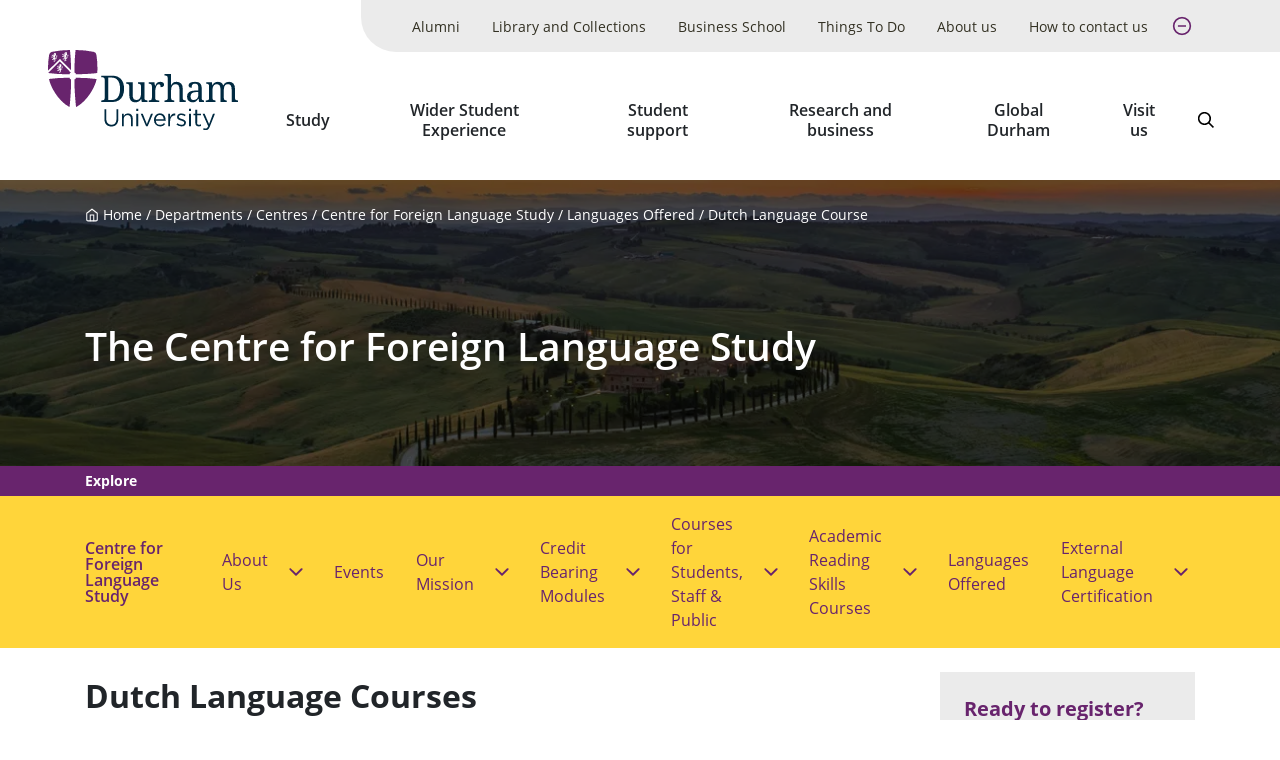

--- FILE ---
content_type: text/html; charset=UTF-8
request_url: https://dur.ac.uk/departments/centres/foreign-language-study/languages-offered/dutch-language-course/
body_size: 12020
content:




<!DOCTYPE html>
<html lang="en-gb" class="pl">
  <head>
    <title>Dutch Language Course - Durham University</title>
    <meta charset="UTF-8" />
    <meta name="viewport" content="width=device-width" />
    
    
    <meta name="date" content="11/21/2023" />
    <meta name="author" content="Durham University">
    <meta name="generator" content=" Terminalfour">
    <meta name="author" content="Durham University">
    <meta name="generator" content=" Terminalfour">
    <meta name="twitter:card" content="summary_large_image">
    <meta name="twitter:site" content="@durham_uni">
    <meta name="twitter:creator" content="@durham_uni">
    
    
    
      
    <meta property="fb:app_id" content="1259489337720699 ">
    <meta property="og:type" content="website">
		<link rel="canonical" href="https://www.durham.ac.uk/departments/centres/foreign-language-study/languages-offered/dutch-language-course/" />
   	<link rel="stylesheet" type="text/css" media="all" href="/media/durham-university/site-assets/css/durham-style-enhanced-20250805.css" /> 
    <link rel="stylesheet" type="text/css" media="" href="/media/durham-university/site-assets/css/swiper.css" /> 
    <link rel="stylesheet" type="text/css" media="" href="/media/durham-university/site-assets/css/perfect-scrollbar.css" /> 
    <link rel="apple-touch-icon" sizes="180x180" href="/media/durham-university/site-assets/image/favicons/apple-touch-icon.png" />
    <link rel="icon" type="image/svg" href="/media/durham-university/site-assets/image/favicons/favicon.svg" />
    <link rel="icon" type="image/png" sizes="32x32" href="/media/durham-university/site-assets/image/favicons/favicon-32x32.png" />
    <link rel="icon" type="image/png" sizes="16x16" href="/media/durham-university/site-assets/image/favicons/favicon-16x16.png" />
    <link rel="mask-icon" href="/media/durham-university/site-assets/image/favicons/safari-pinned-tab.svg" color="#000000" />
    <meta name="msapplication-TileColor" content="#68246D" />
    <meta name="msapplication-TileImage" content="/media/durham-university/site-assets/image/favicons/mstile-144x144.png" />
    <meta name="theme-color" content="#68246D" />
    <script>dataLayer = [{'content_type': undefined,'audience': undefined,'business_unit': undefined,'theme': undefined}];</script>
    <!--SMD = 138447 --><span id="d.en.1309318"></span>
<!-- Google Tag Manager -->
<script>(function(w,d,s,l,i){w[l]=w[l]||[];w[l].push({'gtm.start':
new Date().getTime(),event:'gtm.js'});var f=d.getElementsByTagName(s)[0],
j=d.createElement(s),dl=l!='dataLayer'?'&l='+l:'';j.async=true;j.src=
'https://www.googletagmanager.com/gtm.js?id='+i+dl;f.parentNode.insertBefore(j,f);
})(window,document,'script','dataLayer','GTM-MD895GR');</script>
<!-- End Google Tag Manager -->
    <meta name="googlebot" content="nosnippet" />
    <!--<meta name="PageName" content="CFLS - General Content">-->
    <meta name="PageName" content="Dutch Language Course">  
      <meta name="titlesearch" content="Dutch Language Course">
  </head>
  <body class="body u-overflow-x-hidden">
    <!--SMD = 138488 --><span id="d.en.1309321"></span>
<!-- Google Tag Manager (noscript) -->
<noscript><iframe src="https://www.googletagmanager.com/ns.html?id=GTM-MD895GR"
height="0" width="0" style="display:none;visibility:hidden"></iframe></noscript>
<!-- End Google Tag Manager (noscript) -->
    <a href="#main-content" class="is-focusable u-select-none u-bg-primary u-block u-font-bold u-mb-4 u-p-2 u-rounded-none u-text-white u-visually-hidden">
      <div class="container">Skip to main content</div>
    </a>
    <div id="fb-root"></div>
    <!--SMD = 1309759 --><span id="d.en.1309815"></span>
<script async defer crossorigin="anonymous" src="https://connect.facebook.net/en_GB/sdk.js#xfbml=1&version=v7.0" nonce="CasNLtLb"></script>
    <div class="layout-container u-flex u-flex-col u-min-h-full">
<header class="site-header" x-data="siteHeader()" x-init="init('normal', $refs.bar)" @menuchange="changeMenuState($event.detail)">
  
        <div class="emergencynotice" aria-live="assertive" data-t4-emergency-notices="/media/durham-university/site-assets/js/emergency-notice.json"></div>
  
        <div class="u-relative u-z-501">
          <div :class="{ 'xl:u-absolute xl:u-z-10 xl:u-w-full' : type === 'transparent', 'xl:u-text-white' : showBackground() === false }">
            <div class="u-relative u-flex u-items-center u-justify-between u-pl-2 u-py-1 u-transition lg:u-py-2 lg:u-pl-4 xl:u-py-0 xl:u-pl-6 u-bg-white" x-ref="bar" :class="{ 'u-bg-white' : showBackground() }">
              <div :class="{ 'xl:u-hidden' : type === 'transparent' &amp;&amp; !menuOpen &amp;&amp; !searchOpen }">
                <a href="/" rel="home" class="u-w-full u-block"><img class="site-logo" src="/media/durham-university/site-assets/image/logo-dark.svg" alt="Durham University logo"></a>
              </div>
              <div :class="{ 'xl:u-hidden' : type === 'transparent' &amp;&amp; (menuOpen || searchOpen), 'xl:u-block' : type === 'transparent' &amp;&amp; !menuOpen &amp;&amp; !searchOpen }" class="u-hidden">
                <a href="/" rel="home" class="u-w-full u-block"><img class="site-logo" src="/media/durham-university/site-assets/image/logo-white.svg" alt="Durham University logo"></a>
              </div>
              <div class="u-flex u-items-end u-flex-col">
                <!-- <ul class="u-mb-3 utility-navigation u-hidden u-relative u-list-reset u-bg-primary u-gap-x-6 u-pr-10 xl:u-flex">
  <li>
    <a class="u-block u-px-2 u-py-2 u-text-small xxl:u-text-medium u-bg-secondary u-text-primary u-no-underline hocus:u-bg-secondary--dark" href="/alumni/">Alumni</a>
  </li>
  <li>
    <a class="u-block u-px-2 u-py-2 u-text-small xxl:u-text-medium u-bg-secondary u-text-primary u-no-underline hocus:u-bg-secondary--dark" href="/departments/library/">Library and Collections</a>
  </li>
  <li>
    <a class="u-block u-px-2 u-py-2 u-text-small xxl:u-text-medium u-bg-secondary u-text-primary u-no-underline hocus:u-bg-secondary--dark" href="https://www.durham.ac.uk/business/">Business School</a>
  </li>
  <li>
    <a class="u-block u-px-2 u-py-2 u-text-small xxl:u-text-medium u-bg-primary u-text-white u-no-underline hocus:u-bg-primary--dark" href="https://www.durham.ac.uk/things-to-do/">Things To Do</a>
  </li>
  <li>
    <a class="u-block u-px-2 u-py-2 u-text-small xxl:u-text-medium u-bg-primary u-text-white u-no-underline hocus:u-bg-primary--dark" href="/about-us/">About us</a>
  </li>
  <li>
    <a class="u-block u-px-2 u-py-2 u-text-small xxl:u-text-medium u-bg-primary u-text-white u-no-underline hocus:u-bg-primary--dark" href="/about-us/how-to-contact-us/">How to contact us</a>
  </li>
  <li>
    <a class="u-block u-px-2 u-py-2 u-text-small xxl:u-text-medium u-bg-primary u-text-white u-no-underline hocus:u-bg-primary--dark" href=""></a>
  </li>
</ul> -->

<ul class="u-mb-3 utility-navigation u-hidden u-relative u-list-reset u-bg-grey-50 u-gap-x-6 u-pr-10 xl:u-flex" x-data="{ expanded: true }">
  <li>
    <a class="u-flex u-items-center u-h-full u-p-2 u-text-small u-text-black u-no-underline xxl:u-text-medium u-bg-grey-50 u-transition hocus:u-bg-grey-50--dark u-leading-tight u-text-center" href="/alumni/">Alumni</a>
  </li>
  <li>
    <a class="u-flex u-items-center u-h-full u-p-2 u-text-small u-text-black u-no-underline xxl:u-text-medium u-bg-grey-50 u-transition hocus:u-bg-grey-50--dark u-leading-tight u-text-center" href="/departments/library/">Library and Collections</a>
  </li>
  <li>
    <a class="u-flex u-items-center u-h-full u-p-2 u-text-small u-text-black u-no-underline xxl:u-text-medium u-bg-grey-50 u-transition hocus:u-bg-grey-50--dark u-leading-tight u-text-center" href="https://www.durham.ac.uk/business/">Business School</a>
  </li>
  
<li x-show="expanded" style="display: none;">
    <a class="u-flex u-items-center u-h-full u-p-2 u-text-small u-text-black u-no-underline xxl:u-text-medium u-bg-grey-50 u-transition hocus:u-bg-grey-50--dark u-leading-tight u-text-center" href="https://www.durham.ac.uk/things-to-do/">Things To Do</a>
  </li>
  
  
  
    <li x-show="expanded" style="display: none;">
    <a class="u-flex u-items-center u-h-full u-p-2 u-text-small u-text-black u-no-underline xxl:u-text-medium u-bg-grey-50 u-transition hocus:u-bg-grey-50--dark u-leading-tight u-text-center" href="/about-us/">About us</a>
  </li>
  
  
  <li x-show="expanded" style="display: none;">
    <a class="u-flex u-items-center u-h-full u-p-2 u-text-small u-text-black u-no-underline xxl:u-text-medium u-bg-grey-50 u-transition hocus:u-bg-grey-50--dark u-leading-tight u-text-center" href="/about-us/how-to-contact-us/">How to contact us</a>
  </li>
  
  

  
  
  <li>
    <button class="u-flex u-items-center u-h-full u-p-2 u-no-underline xxl:u-text-medium u-bg-grey-50 u-transition hocus:u-bg-grey-50--dark u-leading-tight u-text-center u-text-primary u-text-large u-px-1 hocus:u-text-primary--light" @click="expanded = !expanded">
      <span class="u-visually-hidden" x-text="expanded ? 'Collapse': 'Expand'">Expand</span>

      <svg x-show="!expanded" class="icon" focusable="false">
        <use xlink:href="/media/durham-university/site-assets/image/sprite.svg#feather--plus-circle"></use>
      </svg>

      <svg x-show="expanded" class="icon" focusable="false" style="display: none;">
        <use xlink:href="/media/durham-university/site-assets/image/sprite.svg#feather--minus-circle"></use>
      </svg>
    </button>
  </li>
</ul>
                <div class="u-flex lg:u-mx-4 xl:u-mr-6">
                  <nav aria-label="Main">
                    <ul @keyup="escape($event.key)" @click.away="escape()" class="u-hidden u-list-reset u-mb-0 u-gap-x-1 xl:u-flex" x-data="primaryNavigation()">
											<li class="u-flex u-flex-col u-items-center" @mouseenter="openMenu(319983)" @mouseleave="closeMenu()">
  <a
    @focus="focus(319983)"
    href="/study/"
    class="primary-navigation__link u-flex u-items-center u-h-full u-px-2 u-pt-3 u-pb-5 u-font-bold u-font-sans u-text-inherit u-text-center u-leading-tight hocus:u-bg-grey-50 hocus:u-no-underline hocus:u-text-primary focus:u-shadow-none xxl:u-text-large"
    :aria-expanded="expanded(319983)"
    >Study</a
  >
  <button
    @click="toggleMenu(319983)"
    class="primary-navigation__button u-relative u-z-410 u-transition focus:u-shadow-none"
    style="display: none;"
    x-show="dropdownButton === 319983"
    :class="{ 'u-bg-secondary u-border-none' : menuOpen, 'u-bg-white u-text-primary u-border-1 u-border-primary focus:u-bg-primary focus:u-text-white' : !menuOpen }"
    :aria-expanded="expanded(319983)"
  >
    <span class="u-visually-hidden" x-text="(menuOpen === 319983 ? 'Hide' : 'Show') + ' submenu for Study'">Show submenu for Study</span>
    <span aria-hidden="true">
      <svg class="icon" focusable="false">
        <use xlink:href="/media/durham-university/site-assets/image/sprite.svg#cti--arrow-soft-down"></use>
      </svg>
    </span>
  </button>
<div class="u-absolute u-pin-x u-pin-t-100 u-bg-primary u-text-white u-z-400" x-cloak x-show="menuOpen === 319983">
    <div class="u-py-6 u-bg-primary">
      <div class="container">
        <h2 class="u-visually-hidden">Study sub-menu</h2>

        <div class="row"></div>

        <ul class="row u-list-reset">
          <li class='col'><a href='/study/undergraduate/' class='u-block u-text-white'>Undergraduate</a></li>
<li class='col'><a href='/study/postgraduate/' class='u-block u-text-white'>Postgraduate</a></li>
<li class='col'><a href='/study/international/' class='u-block u-text-white'>International</a></li>
<li class='col'><a href='/study/employability/' class='u-block u-text-white'>Employability</a></li>
        </ul>
      </div>
    </div>
  </div>
</li><li class="u-flex u-flex-col u-items-center" @mouseenter="openMenu(146785)" @mouseleave="closeMenu()">
  <a
    @focus="focus(146785)"
    href="/colleges-and-student-experience/"
    class="primary-navigation__link u-flex u-items-center u-h-full u-px-2 u-pt-3 u-pb-5 u-font-bold u-font-sans u-text-inherit u-text-center u-leading-tight hocus:u-bg-grey-50 hocus:u-no-underline hocus:u-text-primary focus:u-shadow-none xxl:u-text-large"
    :aria-expanded="expanded(146785)"
    >Wider Student Experience</a
  >
  <button
    @click="toggleMenu(146785)"
    class="primary-navigation__button u-relative u-z-410 u-transition focus:u-shadow-none"
    style="display: none;"
    x-show="dropdownButton === 146785"
    :class="{ 'u-bg-secondary u-border-none' : menuOpen, 'u-bg-white u-text-primary u-border-1 u-border-primary focus:u-bg-primary focus:u-text-white' : !menuOpen }"
    :aria-expanded="expanded(146785)"
  >
    <span class="u-visually-hidden" x-text="(menuOpen === 146785 ? 'Hide' : 'Show') + ' submenu for Wider Student Experience'">Show submenu for Wider Student Experience</span>
    <span aria-hidden="true">
      <svg class="icon" focusable="false">
        <use xlink:href="/media/durham-university/site-assets/image/sprite.svg#cti--arrow-soft-down"></use>
      </svg>
    </span>
  </button>
<div class="u-absolute u-pin-x u-pin-t-100 u-bg-primary u-text-white u-z-400" x-cloak x-show="menuOpen === 146785">
    <div class="u-py-6 u-bg-primary">
      <div class="container">
        <h2 class="u-visually-hidden">Wider Student Experience sub-menu</h2>

        <div class="row"></div>

        <ul class="row u-list-reset">
          <li class='col'><a href='/colleges-and-student-experience/colleges/' class='u-block u-text-white'>Our Colleges</a></li>
<li class='col'><a href='/colleges-and-student-experience/enrichment-activities/' class='u-block u-text-white'>Enrichment activities</a></li>
<li class='col'><a href='/colleges-and-student-experience/welcome-and-orientation/' class='u-block u-text-white'>Welcome and orientation</a></li>

        </ul>
      </div>
    </div>
  </div>
</li><li class="u-flex u-flex-col u-items-center" @mouseenter="openMenu(2079167)" @mouseleave="closeMenu()">
  <a
    @focus="focus(2079167)"
    href="/colleges-and-student-experience/student-support-and-wellbeing/"
    class="primary-navigation__link u-flex u-items-center u-h-full u-px-2 u-pt-3 u-pb-5 u-font-bold u-font-sans u-text-inherit u-text-center u-leading-tight hocus:u-bg-grey-50 hocus:u-no-underline hocus:u-text-primary focus:u-shadow-none xxl:u-text-large"
    :aria-expanded="expanded(2079167)"
    >Student support</a
  >
  <button
    @click="toggleMenu(2079167)"
    class="primary-navigation__button u-relative u-z-410 u-transition focus:u-shadow-none"
    style="display: none;"
    x-show="dropdownButton === 2079167"
    :class="{ 'u-bg-secondary u-border-none' : menuOpen, 'u-bg-white u-text-primary u-border-1 u-border-primary focus:u-bg-primary focus:u-text-white' : !menuOpen }"
    :aria-expanded="expanded(2079167)"
  >
    <span class="u-visually-hidden" x-text="(menuOpen === 2079167 ? 'Hide' : 'Show') + ' submenu for Student support'">Show submenu for Student support</span>
    <span aria-hidden="true">
      <svg class="icon" focusable="false">
        <use xlink:href="/media/durham-university/site-assets/image/sprite.svg#cti--arrow-soft-down"></use>
      </svg>
    </span>
  </button>
<div class="u-absolute u-pin-x u-pin-t-100 u-bg-primary u-text-white u-z-400" x-cloak x-show="menuOpen === 2079167">
    <div class="u-py-6 u-bg-primary">
      <div class="container">
        <h2 class="u-visually-hidden">Student support sub-menu</h2>

        <div class="row"></div>

        <ul class="row u-list-reset">
          <li class='col'><a href='/colleges-and-student-experience/student-support-and-wellbeing/counselling/' class='u-block u-text-white'>Counselling and mental health service</a></li>
<li class='col'><a href='/colleges-and-student-experience/student-support-and-wellbeing/disability-support/' class='u-block u-text-white'>Disability support</a></li>
<li class='col'><a href='/colleges-and-student-experience/student-support-and-wellbeing/student-safety/' class='u-block u-text-white'>Student safety</a></li>
<li class='col'><a href='/colleges-and-student-experience/student-support-and-wellbeing/student-conduct/' class='u-block u-text-white'>Harassment and sexual misconduct</a></li>
        </ul>
      </div>
    </div>
  </div>
</li><li class="u-flex u-flex-col u-items-center" @mouseenter="openMenu(320016)" @mouseleave="closeMenu()">
  <a
    @focus="focus(320016)"
    href="/research/"
    class="primary-navigation__link u-flex u-items-center u-h-full u-px-2 u-pt-3 u-pb-5 u-font-bold u-font-sans u-text-inherit u-text-center u-leading-tight hocus:u-bg-grey-50 hocus:u-no-underline hocus:u-text-primary focus:u-shadow-none xxl:u-text-large"
    :aria-expanded="expanded(320016)"
    >Research and business</a
  >
  <button
    @click="toggleMenu(320016)"
    class="primary-navigation__button u-relative u-z-410 u-transition focus:u-shadow-none"
    style="display: none;"
    x-show="dropdownButton === 320016"
    :class="{ 'u-bg-secondary u-border-none' : menuOpen, 'u-bg-white u-text-primary u-border-1 u-border-primary focus:u-bg-primary focus:u-text-white' : !menuOpen }"
    :aria-expanded="expanded(320016)"
  >
    <span class="u-visually-hidden" x-text="(menuOpen === 320016 ? 'Hide' : 'Show') + ' submenu for Research and business'">Show submenu for Research and business</span>
    <span aria-hidden="true">
      <svg class="icon" focusable="false">
        <use xlink:href="/media/durham-university/site-assets/image/sprite.svg#cti--arrow-soft-down"></use>
      </svg>
    </span>
  </button>
<div class="u-absolute u-pin-x u-pin-t-100 u-bg-primary u-text-white u-z-400" x-cloak x-show="menuOpen === 320016">
    <div class="u-py-6 u-bg-primary">
      <div class="container">
        <h2 class="u-visually-hidden">Research and business sub-menu</h2>

        <div class="row"></div>

        <ul class="row u-list-reset">
          <li class='col'><a href='/research/current/' class='u-block u-text-white'>Current research</a></li>
<li class='col'><a href='/research/university-research-institutes/' class='u-block u-text-white'>University Research Institutes</a></li>
<li class='col'><a href='/research/helping-business/' class='u-block u-text-white'>Helping business</a></li>
<li class='col'><a href='/research/facilities-and-services/' class='u-block u-text-white'>Facilities and services</a></li>
        </ul>
      </div>
    </div>
  </div>
</li><li class="u-flex u-flex-col u-items-center" @mouseenter="openMenu(320025)" @mouseleave="closeMenu()">
  <a
    @focus="focus(320025)"
    href="/global-durham/"
    class="primary-navigation__link u-flex u-items-center u-h-full u-px-2 u-pt-3 u-pb-5 u-font-bold u-font-sans u-text-inherit u-text-center u-leading-tight hocus:u-bg-grey-50 hocus:u-no-underline hocus:u-text-primary focus:u-shadow-none xxl:u-text-large"
    :aria-expanded="expanded(320025)"
    >Global Durham</a
  >
  <button
    @click="toggleMenu(320025)"
    class="primary-navigation__button u-relative u-z-410 u-transition focus:u-shadow-none"
    style="display: none;"
    x-show="dropdownButton === 320025"
    :class="{ 'u-bg-secondary u-border-none' : menuOpen, 'u-bg-white u-text-primary u-border-1 u-border-primary focus:u-bg-primary focus:u-text-white' : !menuOpen }"
    :aria-expanded="expanded(320025)"
  >
    <span class="u-visually-hidden" x-text="(menuOpen === 320025 ? 'Hide' : 'Show') + ' submenu for Global Durham'">Show submenu for Global Durham</span>
    <span aria-hidden="true">
      <svg class="icon" focusable="false">
        <use xlink:href="/media/durham-university/site-assets/image/sprite.svg#cti--arrow-soft-down"></use>
      </svg>
    </span>
  </button>
<div class="u-absolute u-pin-x u-pin-t-100 u-bg-primary u-text-white u-z-400" x-cloak x-show="menuOpen === 320025">
    <div class="u-py-6 u-bg-primary">
      <div class="container">
        <h2 class="u-visually-hidden">Global Durham sub-menu</h2>

        <div class="row"></div>

        <ul class="row u-list-reset">
          <li class='col'><a href='/global-durham/partnerships/' class='u-block u-text-white'>World-wide research and partnerships</a></li>
<li class='col'><a href='/global-durham/networks-and-consortia/' class='u-block u-text-white'>Global Networks and Consortia</a></li>


        </ul>
      </div>
    </div>
  </div>
</li><li class="u-flex u-flex-col u-items-center" @mouseenter="openMenu(319996)" @mouseleave="closeMenu()">
  <a
    @focus="focus(319996)"
    href="/visit-us/"
    class="primary-navigation__link u-flex u-items-center u-h-full u-px-2 u-pt-3 u-pb-5 u-font-bold u-font-sans u-text-inherit u-text-center u-leading-tight hocus:u-bg-grey-50 hocus:u-no-underline hocus:u-text-primary focus:u-shadow-none xxl:u-text-large"
    :aria-expanded="expanded(319996)"
    >Visit us </a
  >
  <button
    @click="toggleMenu(319996)"
    class="primary-navigation__button u-relative u-z-410 u-transition focus:u-shadow-none"
    style="display: none;"
    x-show="dropdownButton === 319996"
    :class="{ 'u-bg-secondary u-border-none' : menuOpen, 'u-bg-white u-text-primary u-border-1 u-border-primary focus:u-bg-primary focus:u-text-white' : !menuOpen }"
    :aria-expanded="expanded(319996)"
  >
    <span class="u-visually-hidden" x-text="(menuOpen === 319996 ? 'Hide' : 'Show') + ' submenu for Visit us '">Show submenu for Visit us </span>
    <span aria-hidden="true">
      <svg class="icon" focusable="false">
        <use xlink:href="/media/durham-university/site-assets/image/sprite.svg#cti--arrow-soft-down"></use>
      </svg>
    </span>
  </button>
<div class="u-absolute u-pin-x u-pin-t-100 u-bg-primary u-text-white u-z-400" x-cloak x-show="menuOpen === 319996">
    <div class="u-py-6 u-bg-primary">
      <div class="container">
        <h2 class="u-visually-hidden">Visit us  sub-menu</h2>

        <div class="row"></div>

        <ul class="row u-list-reset">
          <li class='col'><a href='/visit-us/open-days/' class='u-block u-text-white'>Open days and visits</a></li>
<li class='col'><a href='https://www.durham.ac.uk/things-to-do/' class='u-block u-text-white'>Attractions</a></li>
<li class='col'><a href='/visit-us/schools/' class='u-block u-text-white'>For schools and colleges</a></li>
<li class='col'><a href='/visit-us/location/' class='u-block u-text-white'>Location</a></li>
        </ul>
      </div>
    </div>
  </div>
</li>
                    </ul>
                  </nav>
                  <div class="u-flex u-text-h5">
                    <button @click="searchOpen = true" class="site-header__search u-hidden u-relative u-bg-transparent u-px-2 u-pb-5 u-pt-3 hocus:u-bg-grey-50 hocus:u-text-primary u-text-large xl:u-block" :class="{ 'u-text-white' : showBackground() === false, 'is-active' : searchOpen === true}">
                      <span class="u-visually-hidden">Search</span>

                      <svg class="icon" focusable="false">
                        <use xlink:href="/media/durham-university/site-assets/image/sprite.svg#cti--search"></use>
                      </svg>
                    </button>
										
                    <button @click="searchOpen = searchOpen === false; menuMobileOpen = false" class="u-bg-transparent hocus:u-text-primary u-px-2 xl:u-hidden">
                      <span class="u-visually-hidden">Search</span>

                      <svg class="icon" focusable="false">
                        <use xlink:href="/media/durham-university/site-assets/image/sprite.svg#cti--search"></use>
                      </svg>
                    </button>
                    <button @click="menuMobileOpen = menuMobileOpen === false; searchOpen = false" class="u-bg-transparent hocus:u-text-primary u-px-2 xl:u-hidden">
                      <span class="u-visually-hidden">Open menu</span>

                      <svg class="icon" focusable="false">
                        <use xlink:href="/media/durham-university/site-assets/image/sprite.svg#cti--menu-rounded"></use>
                      </svg>
                    </button>
                  </div>
                </div>
              </div>
            </div>
            <div class="xl:u-hidden" x-show="menuMobileOpen === true" style="display: none;">
              <nav aria-label="Main">
                <div class="u-bg-primary mobile-menu">
                  <ul class="u-list-reset u-m-0" x-data="{ menuOpen: false }">
                    <li class="u-border-b-1 u-border-darkpurple u-text-white u-flex u-flex-wrap u-justify-between">
    <a class="u-block u-flex-grow u-p-2 u-text-inherit" href="/study/">Study</a>
    <button @click="menuOpen = menuOpen === 319983 ? false : 319983" class="mobile-menu__accordion u-transition" :class="{ &#39;mobile-menu__accordion--open&#39; : menuOpen ===  319983}" :aria-expanded="menuOpen ? &#39;true&#39; : &#39;false&#39;" aria-expanded="false">
      <span class="u-visually-hidden" x-text="(menuOpen === 319983 ? &#39;Hide&#39; : &#39;Show&#39;) + &#39; submenu for Study&#39;">Show submenu for Study</span>
      <span aria-hidden="true">
        <svg class="icon u-transition" focusable="false">
          <use xlink:href="/media/durham-university/site-assets/image/sprite.svg#cti--arrow-soft-down"></use>
        </svg>
      </span>
    </button>
    <div class="u-w-full" x-show="menuOpen === 319983" style="display: none;">
      <div class="u-bg-darkpurple mobile-menu">
        <ul class="u-list-reset u-m-0" x-data="{ menuOpen: false }">
          <li class="u-text-small u-border-b-1 u-border-darkpurple--dark u-flex u-flex-wrap u-justify-between">
            <a class="u-block u-flex-grow u-p-2 u-text-inherit" href="/study/undergraduate/">Undergraduate</a>
          </li>
          <li class="u-text-small u-border-b-1 u-border-darkpurple--dark u-flex u-flex-wrap u-justify-between">
            <a class="u-block u-flex-grow u-p-2 u-text-inherit" href="/study/postgraduate/">Postgraduate</a>
          </li>
          <li class="u-text-small u-border-b-1 u-border-darkpurple--dark u-flex u-flex-wrap u-justify-between">
            <a class="u-block u-flex-grow u-p-2 u-text-inherit" href="/study/international/">International</a>
          </li>
          <li class="u-text-small u-border-b-1 u-border-darkpurple--dark u-flex u-flex-wrap u-justify-between">
            <a class="u-block u-flex-grow u-p-2 u-text-inherit" href="/study/employability/">Employability</a>
          </li>
        </ul>
      </div>
    </div>
  </li><li class="u-border-b-1 u-border-darkpurple u-text-white u-flex u-flex-wrap u-justify-between">
    <a class="u-block u-flex-grow u-p-2 u-text-inherit" href="/colleges-and-student-experience/">Wider Student Experience</a>
    <button @click="menuOpen = menuOpen === 146785 ? false : 146785" class="mobile-menu__accordion u-transition" :class="{ &#39;mobile-menu__accordion--open&#39; : menuOpen ===  146785}" :aria-expanded="menuOpen ? &#39;true&#39; : &#39;false&#39;" aria-expanded="false">
      <span class="u-visually-hidden" x-text="(menuOpen === 146785 ? &#39;Hide&#39; : &#39;Show&#39;) + &#39; submenu for Wider Student Experience&#39;">Show submenu for Wider Student Experience</span>
      <span aria-hidden="true">
        <svg class="icon u-transition" focusable="false">
          <use xlink:href="/media/durham-university/site-assets/image/sprite.svg#cti--arrow-soft-down"></use>
        </svg>
      </span>
    </button>
    <div class="u-w-full" x-show="menuOpen === 146785" style="display: none;">
      <div class="u-bg-darkpurple mobile-menu">
        <ul class="u-list-reset u-m-0" x-data="{ menuOpen: false }">
          <li class="u-text-small u-border-b-1 u-border-darkpurple--dark u-flex u-flex-wrap u-justify-between">
            <a class="u-block u-flex-grow u-p-2 u-text-inherit" href="/colleges-and-student-experience/colleges/">Our Colleges</a>
          </li>
          <li class="u-text-small u-border-b-1 u-border-darkpurple--dark u-flex u-flex-wrap u-justify-between">
            <a class="u-block u-flex-grow u-p-2 u-text-inherit" href="/colleges-and-student-experience/enrichment-activities/">Enrichment activities</a>
          </li>
          <li class="u-text-small u-border-b-1 u-border-darkpurple--dark u-flex u-flex-wrap u-justify-between">
            <a class="u-block u-flex-grow u-p-2 u-text-inherit" href="/colleges-and-student-experience/welcome-and-orientation/">Welcome and orientation</a>
          </li>
          
        </ul>
      </div>
    </div>
  </li><li class="u-border-b-1 u-border-darkpurple u-text-white u-flex u-flex-wrap u-justify-between">
    <a class="u-block u-flex-grow u-p-2 u-text-inherit" href="/colleges-and-student-experience/student-support-and-wellbeing/">Student support</a>
    <button @click="menuOpen = menuOpen === 2079167 ? false : 2079167" class="mobile-menu__accordion u-transition" :class="{ &#39;mobile-menu__accordion--open&#39; : menuOpen ===  2079167}" :aria-expanded="menuOpen ? &#39;true&#39; : &#39;false&#39;" aria-expanded="false">
      <span class="u-visually-hidden" x-text="(menuOpen === 2079167 ? &#39;Hide&#39; : &#39;Show&#39;) + &#39; submenu for Student support&#39;">Show submenu for Student support</span>
      <span aria-hidden="true">
        <svg class="icon u-transition" focusable="false">
          <use xlink:href="/media/durham-university/site-assets/image/sprite.svg#cti--arrow-soft-down"></use>
        </svg>
      </span>
    </button>
    <div class="u-w-full" x-show="menuOpen === 2079167" style="display: none;">
      <div class="u-bg-darkpurple mobile-menu">
        <ul class="u-list-reset u-m-0" x-data="{ menuOpen: false }">
          <li class="u-text-small u-border-b-1 u-border-darkpurple--dark u-flex u-flex-wrap u-justify-between">
            <a class="u-block u-flex-grow u-p-2 u-text-inherit" href="/colleges-and-student-experience/student-support-and-wellbeing/counselling/">Counselling and mental health service</a>
          </li>
          <li class="u-text-small u-border-b-1 u-border-darkpurple--dark u-flex u-flex-wrap u-justify-between">
            <a class="u-block u-flex-grow u-p-2 u-text-inherit" href="/colleges-and-student-experience/student-support-and-wellbeing/disability-support/">Disability support</a>
          </li>
          <li class="u-text-small u-border-b-1 u-border-darkpurple--dark u-flex u-flex-wrap u-justify-between">
            <a class="u-block u-flex-grow u-p-2 u-text-inherit" href="/colleges-and-student-experience/student-support-and-wellbeing/student-safety/">Student safety</a>
          </li>
          <li class="u-text-small u-border-b-1 u-border-darkpurple--dark u-flex u-flex-wrap u-justify-between">
            <a class="u-block u-flex-grow u-p-2 u-text-inherit" href="/colleges-and-student-experience/student-support-and-wellbeing/student-conduct/">Harassment and sexual misconduct</a>
          </li>
        </ul>
      </div>
    </div>
  </li><li class="u-border-b-1 u-border-darkpurple u-text-white u-flex u-flex-wrap u-justify-between">
    <a class="u-block u-flex-grow u-p-2 u-text-inherit" href="/research/">Research and business</a>
    <button @click="menuOpen = menuOpen === 320016 ? false : 320016" class="mobile-menu__accordion u-transition" :class="{ &#39;mobile-menu__accordion--open&#39; : menuOpen ===  320016}" :aria-expanded="menuOpen ? &#39;true&#39; : &#39;false&#39;" aria-expanded="false">
      <span class="u-visually-hidden" x-text="(menuOpen === 320016 ? &#39;Hide&#39; : &#39;Show&#39;) + &#39; submenu for Research and business&#39;">Show submenu for Research and business</span>
      <span aria-hidden="true">
        <svg class="icon u-transition" focusable="false">
          <use xlink:href="/media/durham-university/site-assets/image/sprite.svg#cti--arrow-soft-down"></use>
        </svg>
      </span>
    </button>
    <div class="u-w-full" x-show="menuOpen === 320016" style="display: none;">
      <div class="u-bg-darkpurple mobile-menu">
        <ul class="u-list-reset u-m-0" x-data="{ menuOpen: false }">
          <li class="u-text-small u-border-b-1 u-border-darkpurple--dark u-flex u-flex-wrap u-justify-between">
            <a class="u-block u-flex-grow u-p-2 u-text-inherit" href="/research/current/">Current research</a>
          </li>
          <li class="u-text-small u-border-b-1 u-border-darkpurple--dark u-flex u-flex-wrap u-justify-between">
            <a class="u-block u-flex-grow u-p-2 u-text-inherit" href="/research/university-research-institutes/">University Research Institutes</a>
          </li>
          <li class="u-text-small u-border-b-1 u-border-darkpurple--dark u-flex u-flex-wrap u-justify-between">
            <a class="u-block u-flex-grow u-p-2 u-text-inherit" href="/research/helping-business/">Helping business</a>
          </li>
          <li class="u-text-small u-border-b-1 u-border-darkpurple--dark u-flex u-flex-wrap u-justify-between">
            <a class="u-block u-flex-grow u-p-2 u-text-inherit" href="/research/facilities-and-services/">Facilities and services</a>
          </li>
        </ul>
      </div>
    </div>
  </li><li class="u-border-b-1 u-border-darkpurple u-text-white u-flex u-flex-wrap u-justify-between">
    <a class="u-block u-flex-grow u-p-2 u-text-inherit" href="/global-durham/">Global Durham</a>
    <button @click="menuOpen = menuOpen === 320025 ? false : 320025" class="mobile-menu__accordion u-transition" :class="{ &#39;mobile-menu__accordion--open&#39; : menuOpen ===  320025}" :aria-expanded="menuOpen ? &#39;true&#39; : &#39;false&#39;" aria-expanded="false">
      <span class="u-visually-hidden" x-text="(menuOpen === 320025 ? &#39;Hide&#39; : &#39;Show&#39;) + &#39; submenu for Global Durham&#39;">Show submenu for Global Durham</span>
      <span aria-hidden="true">
        <svg class="icon u-transition" focusable="false">
          <use xlink:href="/media/durham-university/site-assets/image/sprite.svg#cti--arrow-soft-down"></use>
        </svg>
      </span>
    </button>
    <div class="u-w-full" x-show="menuOpen === 320025" style="display: none;">
      <div class="u-bg-darkpurple mobile-menu">
        <ul class="u-list-reset u-m-0" x-data="{ menuOpen: false }">
          <li class="u-text-small u-border-b-1 u-border-darkpurple--dark u-flex u-flex-wrap u-justify-between">
            <a class="u-block u-flex-grow u-p-2 u-text-inherit" href="/global-durham/partnerships/">World-wide research and partnerships</a>
          </li>
          <li class="u-text-small u-border-b-1 u-border-darkpurple--dark u-flex u-flex-wrap u-justify-between">
            <a class="u-block u-flex-grow u-p-2 u-text-inherit" href="/global-durham/networks-and-consortia/">Global Networks and Consortia</a>
          </li>
          
          
        </ul>
      </div>
    </div>
  </li><li class="u-border-b-1 u-border-darkpurple u-text-white u-flex u-flex-wrap u-justify-between">
    <a class="u-block u-flex-grow u-p-2 u-text-inherit" href="/visit-us/">Visit us </a>
    <button @click="menuOpen = menuOpen === 319996 ? false : 319996" class="mobile-menu__accordion u-transition" :class="{ &#39;mobile-menu__accordion--open&#39; : menuOpen ===  319996}" :aria-expanded="menuOpen ? &#39;true&#39; : &#39;false&#39;" aria-expanded="false">
      <span class="u-visually-hidden" x-text="(menuOpen === 319996 ? &#39;Hide&#39; : &#39;Show&#39;) + &#39; submenu for Visit us &#39;">Show submenu for Visit us </span>
      <span aria-hidden="true">
        <svg class="icon u-transition" focusable="false">
          <use xlink:href="/media/durham-university/site-assets/image/sprite.svg#cti--arrow-soft-down"></use>
        </svg>
      </span>
    </button>
    <div class="u-w-full" x-show="menuOpen === 319996" style="display: none;">
      <div class="u-bg-darkpurple mobile-menu">
        <ul class="u-list-reset u-m-0" x-data="{ menuOpen: false }">
          <li class="u-text-small u-border-b-1 u-border-darkpurple--dark u-flex u-flex-wrap u-justify-between">
            <a class="u-block u-flex-grow u-p-2 u-text-inherit" href="/visit-us/open-days/">Open days and visits</a>
          </li>
          <li class="u-text-small u-border-b-1 u-border-darkpurple--dark u-flex u-flex-wrap u-justify-between">
            <a class="u-block u-flex-grow u-p-2 u-text-inherit" href="https://www.durham.ac.uk/things-to-do/">Attractions</a>
          </li>
          <li class="u-text-small u-border-b-1 u-border-darkpurple--dark u-flex u-flex-wrap u-justify-between">
            <a class="u-block u-flex-grow u-p-2 u-text-inherit" href="/visit-us/schools/">For schools and colleges</a>
          </li>
          <li class="u-text-small u-border-b-1 u-border-darkpurple--dark u-flex u-flex-wrap u-justify-between">
            <a class="u-block u-flex-grow u-p-2 u-text-inherit" href="/visit-us/location/">Location</a>
          </li>
        </ul>
      </div>
    </div>
  </li>
                  </ul>
                </div>
              </nav>

              <div class="u-bg-grey-50 mobile-menu">
                <ul class="u-list-reset u-m-0" x-data="{ menuOpen: false }">
  <li class="u-border-b-1 u-border-grey-50--dark u-text-primary u-flex u-flex-wrap u-justify-between">
    <a class="u-block u-flex-grow u-p-2 u-text-inherit" href="/alumni/">Alumni</a>
  </li>
  <li class="u-border-b-1 u-border-grey-50--dark u-text-primary u-flex u-flex-wrap u-justify-between">
    <a class="u-block u-flex-grow u-p-2 u-text-inherit" href="/departments/library/">Library and Collections</a>
  </li>
  <li class="u-border-b-1 u-border-grey-50--dark u-text-primary u-flex u-flex-wrap u-justify-between">
    <a class="u-block u-flex-grow u-p-2 u-text-inherit" href="https://www.durham.ac.uk/business/">Business School</a>
  </li>
  <li class="u-border-b-1 u-border-grey-50--dark u-text-primary u-flex u-flex-wrap u-justify-between">
    <a class="u-block u-flex-grow u-p-2 u-text-inherit" href="https://www.durham.ac.uk/things-to-do/">Things To Do</a>
  </li>
  <li class="u-border-b-1 u-border-grey-50--dark u-text-primary u-flex u-flex-wrap u-justify-between">
    <a class="u-block u-flex-grow u-p-2 u-text-inherit" href="/about-us/">About us</a>
  </li>
  <li class="u-border-b-1 u-border-grey-50--dark u-text-primary u-flex u-flex-wrap u-justify-between">
    <a class="u-block u-flex-grow u-p-2 u-text-inherit" href="/about-us/how-to-contact-us/">How to contact us</a>
  </li>
  
</ul>
              </div>
            </div>
            <div class="has-dark-bg u-py-4 u-bg-primary u-text-white u-absolute u-pin-l u-pin-r" x-cloak x-show="searchOpen === true" @click.away="menuOpen = false; searchOpen = false">
              <div class="container">
                <!--SMD = 239301 --><form action="/search/" class="search-form u-relative" x-data="{ liveSearchOpen: false }">
  <label for="example_unique_id_906485678" class="h4 u-font-sans u-font-bolder u-mb-2">Search durham.ac.uk</label>

  <div class="u-flex u-w-full">
    <input placeholder="Enter a search query, e.g. undergraduate maths" id="example_unique_id_906485678" class="u-h-auto u-border-0 u-m-0 u-truncate u-px-1 u-rounded-none md:u-text-large md:u-px-4 md:u-py-2 lg:u-px-5 lg:u-py-3 xxl:u-text-h5 form-control" autocomplete="false" name="searchStudioQuery" type="search" @focus="liveSearchOpen = true" @blur="liveSearchOpen = false">

    <button class="btn-secondary btn u-pl-1 u-pr-2 md:u-pl-3 md:u-pr-5" type="submit">
      <svg class="icon md:u-text-h5" focusable="false">
        <use xlink:href="/media/durham-university/site-assets/image/sprite.svg#feather--search"></use>
      </svg>
      <span class="u-visually-hidden">Search</span>
    </button>
  </div>
</form>

                <button @click="menuOpen = false; searchOpen = false" class="u-hidden kbd-only:u-inline-block u-absolute u-pin-t u-pin-r u-m-4 u-bg-transparent u-text-current-color u-text-large">
                  <span class="u-visually-hidden">Close search</span>

                  <svg class="icon hocus:u-text-primary" focusable="false">
                    <use xlink:href="/media/durham-university/site-assets/image/sprite.svg#cti--close"></use>
                  </svg>
                </button>
              </div>
            </div>
          </div>
        </div>
        <div class="u-fixed u-pin u-z-10 u-bg-black u-opacity-25" x-show="menuOpen || searchOpen" style="display: none;"></div>
      </header>
      <main id="main-content" role="main" class="main">
        <div class="main-content">
					
          <div class="sub-site-header-padding-bottom u-break-words">
  <div class="page-header page-header--sub-site u-relative u-z-0 u-breakout has-dark-bg u-text-white u-py-4 u-bg-grey-300">
    <div class="u-flex u-flex-col u-relative u-z-10 container">
      <!-- Breadcrumb -->
    <nav aria-label="Breadcrumb" class="u-text-small u-mb-4 breadcrumb">
      <ol class="u-flex u-flex-wrap u-gap-y-1 u-pl-0 u-list-reset u-mb-0">
        <li>
            <svg class="icon" focusable="false">
              <use xlink:href="/media/durham-university/site-assets/image/sprite.svg?v=ca02c231#feather--home"></use>
            </svg>
            <span>Home</span>
        </li>
        <li> <span><a href="/departments/">Departments</a></span></li><li> <span><a href="/departments/centres/">Centres</a></span></li><li> <span><a href="/departments/centres/foreign-language-study/">Centre for Foreign Language Study</a></span></li><li> <span><a href="/departments/centres/foreign-language-study/languages-offered/">Languages Offered</a></span></li><li> <span><a href="/departments/centres/foreign-language-study/languages-offered/dutch-language-course/">Dutch Language Course</a></span></li>
      </ol>
    </nav>
    <!-- eo Breadcrumb -->      <div class="md:u-flex md:u-flex-grow md:u-justify-between md:u-flex-row-reverse">
        <div class="page-header__content u-flex u-flex-col u-flex-grow u-justify-center u-mt-2 md:u-mt-0 u-min-w-0">
          <div class="u-o-3 u-max-w-measure-lg">
            <a href="/departments/centres/foreign-language-study/" class="u-text-white u-no-underline u-block u-font-bold u-leading-tight h2">
              The Centre for Foreign Language Study
            </a>
          </div>
        </div>
      </div>
    </div>
    <picture ref="page-header--picture" class="page-header--picture u-absolute u-pin u-blend-multiply">
      <img alt="Sunset in Tuscany, Italy" class="image-zoom-on-lazyload u-object-cover u-h-full u-w-full ls-is-cached lazyloaded" data-src="https://pxl01-duracuk.terminalfour.net/fit-in/1600x900/filters:format(webp)/prod01/prodbucket01/media/durham-university/research-/research-centres/centre-for-foreign-language-study/Italian-3--Hero.jpg" src="https://pxl01-duracuk.terminalfour.net/prod01/prodbucket01/media/durham-university/research-/research-centres/centre-for-foreign-language-study/Italian-3--Hero.jpg">
    </picture>
  </div>
          
					<span id="d.en.403614"></span>
<nav class="u-breakout submenu u-relative u-z-501" x-data="{ menuMobileOpen: false }" aria-labelledby="submenu-heading">
  <div class="u-py-1 u-bg-primary">
    <div class="container">
      <h2 class="u-text-small u-text-bold u-text-white u-mb-0" id="submenu-heading">
        Explore
      </h2>
    </div>
  </div>
  <div class="u-bg-secondary u-text-primary">
    <div class="container">
      <div class="u-flex u-items-center">
        <a class="u-font-bold u-mr-3 u-text-inherit" href="/departments/centres/foreign-language-study/">Centre for Foreign Language Study</a>

        <ul @keyup="escape($event.key)" @click.away="escape()" class="u-hidden u-list-reset u-mb-0 u-gap-x-2 xl:u-flex" x-data="subNavigation()">
          <!-- Desktop Menu -->
        <li @mouseenter="openMenu(403615)" @mouseleave="closeMenu()" class="u-flex u-items-center">
  <a @focus="focus(403615)" href="/departments/centres/foreign-language-study/about-us/" class="u-px-1 u-py-2 u-text-inherit u-leading-normal u-no-underline" :class="{ 'u-font-bold' : menuOpen === 403615 }" :aria-expanded="expanded(1)" aria-expanded="false">About Us</a>
  <button @click="toggleMenu(403615)" class="sub-navigation__button u-bg-transparent u-transition focus:u-shadow-none u-text-inherit focus:u-border-1 focus:u-border-primary" :class="{ &#39;u-bg-primary u-text-white&#39; : menuOpen === 403615, &#39;u-text-inherit focus:u-border-1 focus:u-border-primary&#39; : menuOpen !== 403615 }" :aria-expanded="expanded(403615)" aria-expanded="false">
    <span class="u-visually-hidden"><template x-text="menuOpen === 403615 ? &#39;Hide&#39; : &#39;Show&#39;"></template> submenu for "About Us"</span>
    <span aria-hidden="true">
      <svg class="icon" focusable="false">
        <use xlink:href="/media/durham-university/site-assets/image/sprite.svg#cti--arrow-soft-down"></use>
      </svg>
    </span>
  </button>
  <div class="u-absolute u-pin-x u-pin-t-100 u-text-white u-shadow-lg-dark u-bg-primary" x-show="menuOpen === 403615" style="display: none;">
    <div class="container u-py-6">
      <div class="row">
        <div class="col-4"><ul class="u-list-reset u-mb-0 u-o-3">
            <li><a href="/departments/centres/foreign-language-study/about-us/language-level-and-accreditation/" class="u-block u-text-white">Language Level &amp; Accreditation</a></li>
        <!-- HERE -->
        
            <li><a href="/departments/centres/foreign-language-study/about-us/people/" class="u-block u-text-white">People</a></li>
        
            <li><a href="/departments/centres/foreign-language-study/about-us/events/" class="u-block u-text-white">Events</a></li>
          </ul></div>
        
        <div class="col-4"><ul class="u-list-reset u-mb-0 u-o-3">
            <li><a href="/departments/centres/foreign-language-study/about-us/contact-us/" class="u-block u-text-white">Contact Us</a></li>
            <li><a href="/departments/centres/foreign-language-study/about-us/news/" class="u-block u-text-white">News</a></li>
            
          </ul></div>
        
            
            
            
          
      </div>
    </div>
  </div>
</li><li @mouseenter="openMenu(2329175)" @mouseleave="closeMenu()" class="u-flex u-items-center">
  <a @focus="focus(2329175)" href="/departments/centres/foreign-language-study/about-us/events/" class="u-px-1 u-py-2 u-text-inherit u-leading-normal u-no-underline" :class="{ 'u-font-bold' : menuOpen === 2329175 }" :aria-expanded="expanded(1)" aria-expanded="false">Events</a>

  
        
            
        <!-- HERE -->
        
            
        
            
          
        
        
            
            
            
          
        
            
            
            
          
      
</li><li @mouseenter="openMenu(2092241)" @mouseleave="closeMenu()" class="u-flex u-items-center">
  <a @focus="focus(2092241)" href="/departments/centres/foreign-language-study/our-mission/" class="u-px-1 u-py-2 u-text-inherit u-leading-normal u-no-underline" :class="{ 'u-font-bold' : menuOpen === 2092241 }" :aria-expanded="expanded(1)" aria-expanded="false">Our Mission</a>
  <button @click="toggleMenu(2092241)" class="sub-navigation__button u-bg-transparent u-transition focus:u-shadow-none u-text-inherit focus:u-border-1 focus:u-border-primary" :class="{ &#39;u-bg-primary u-text-white&#39; : menuOpen === 2092241, &#39;u-text-inherit focus:u-border-1 focus:u-border-primary&#39; : menuOpen !== 2092241 }" :aria-expanded="expanded(2092241)" aria-expanded="false">
    <span class="u-visually-hidden"><template x-text="menuOpen === 2092241 ? &#39;Hide&#39; : &#39;Show&#39;"></template> submenu for "Our Mission"</span>
    <span aria-hidden="true">
      <svg class="icon" focusable="false">
        <use xlink:href="/media/durham-university/site-assets/image/sprite.svg#cti--arrow-soft-down"></use>
      </svg>
    </span>
  </button>
  <div class="u-absolute u-pin-x u-pin-t-100 u-text-white u-shadow-lg-dark u-bg-primary" x-show="menuOpen === 2092241" style="display: none;">
    <div class="container u-py-6">
      <div class="row">
        <div class="col-4"><ul class="u-list-reset u-mb-0 u-o-3">
            <li><a href="/departments/centres/foreign-language-study/our-mission/decolonising-the-curriculum/" class="u-block u-text-white">Decolonising the Curriculum</a></li>
        <!-- HERE -->
        
            
        
            
          </ul></div>
        
        
            
            
            
          
        
            
            
            
          
      </div>
    </div>
  </div>
</li><li @mouseenter="openMenu(403617)" @mouseleave="closeMenu()" class="u-flex u-items-center">
  <a @focus="focus(403617)" href="/departments/centres/foreign-language-study/credit-bearing-modules-in-foreign-languages/" class="u-px-1 u-py-2 u-text-inherit u-leading-normal u-no-underline" :class="{ 'u-font-bold' : menuOpen === 403617 }" :aria-expanded="expanded(1)" aria-expanded="false">Credit Bearing Modules</a>
  <button @click="toggleMenu(403617)" class="sub-navigation__button u-bg-transparent u-transition focus:u-shadow-none u-text-inherit focus:u-border-1 focus:u-border-primary" :class="{ &#39;u-bg-primary u-text-white&#39; : menuOpen === 403617, &#39;u-text-inherit focus:u-border-1 focus:u-border-primary&#39; : menuOpen !== 403617 }" :aria-expanded="expanded(403617)" aria-expanded="false">
    <span class="u-visually-hidden"><template x-text="menuOpen === 403617 ? &#39;Hide&#39; : &#39;Show&#39;"></template> submenu for "Credit Bearing Modules"</span>
    <span aria-hidden="true">
      <svg class="icon" focusable="false">
        <use xlink:href="/media/durham-university/site-assets/image/sprite.svg#cti--arrow-soft-down"></use>
      </svg>
    </span>
  </button>
  <div class="u-absolute u-pin-x u-pin-t-100 u-text-white u-shadow-lg-dark u-bg-primary" x-show="menuOpen === 403617" style="display: none;">
    <div class="container u-py-6">
      <div class="row">
        <div class="col-4"><ul class="u-list-reset u-mb-0 u-o-3">
            <li><a href="/departments/centres/foreign-language-study/credit-bearing-modules-in-foreign-languages/registration/" class="u-block u-text-white">Registration for Credit Bearing Modules</a></li>
        <!-- HERE -->
        
            <li><a href="/departments/centres/foreign-language-study/credit-bearing-modules-in-foreign-languages/restrictions/" class="u-block u-text-white">Credit Bearing Module Restrictions</a></li>
        
            
          </ul></div>
        
        
            
            
            
          
        
            
            
            
          
      </div>
    </div>
  </div>
</li><li @mouseenter="openMenu(403616)" @mouseleave="closeMenu()" class="u-flex u-items-center">
  <a @focus="focus(403616)" href="/departments/centres/foreign-language-study/language-courses-for-students-staff-and-members-of-the-public/" class="u-px-1 u-py-2 u-text-inherit u-leading-normal u-no-underline" :class="{ 'u-font-bold' : menuOpen === 403616 }" :aria-expanded="expanded(1)" aria-expanded="false">Courses for Students, Staff &amp; Public</a>
  <button @click="toggleMenu(403616)" class="sub-navigation__button u-bg-transparent u-transition focus:u-shadow-none u-text-inherit focus:u-border-1 focus:u-border-primary" :class="{ &#39;u-bg-primary u-text-white&#39; : menuOpen === 403616, &#39;u-text-inherit focus:u-border-1 focus:u-border-primary&#39; : menuOpen !== 403616 }" :aria-expanded="expanded(403616)" aria-expanded="false">
    <span class="u-visually-hidden"><template x-text="menuOpen === 403616 ? &#39;Hide&#39; : &#39;Show&#39;"></template> submenu for "Courses for Students, Staff &amp; Public"</span>
    <span aria-hidden="true">
      <svg class="icon" focusable="false">
        <use xlink:href="/media/durham-university/site-assets/image/sprite.svg#cti--arrow-soft-down"></use>
      </svg>
    </span>
  </button>
  <div class="u-absolute u-pin-x u-pin-t-100 u-text-white u-shadow-lg-dark u-bg-primary" x-show="menuOpen === 403616" style="display: none;">
    <div class="container u-py-6">
      <div class="row">
        <div class="col-4"><ul class="u-list-reset u-mb-0 u-o-3">
            <li><a href="/departments/centres/foreign-language-study/language-courses-for-students-staff-and-members-of-the-public/course-formats/" class="u-block u-text-white">Course Formats</a></li>
        <!-- HERE -->
        
            <li><a href="/departments/centres/foreign-language-study/language-courses-for-students-staff-and-members-of-the-public/course-faqs/" class="u-block u-text-white">Course FAQs</a></li>
        
            <li><a href="/departments/centres/foreign-language-study/language-courses-for-students-staff-and-members-of-the-public/guide-to-levels/" class="u-block u-text-white">Guide to Levels</a></li>
          </ul></div>
        
        
            
            
            
          
        
            
            
            
          
      </div>
    </div>
  </div>
</li><li @mouseenter="openMenu(403618)" @mouseleave="closeMenu()" class="u-flex u-items-center">
  <a @focus="focus(403618)" href="/departments/centres/foreign-language-study/facilities/" class="u-px-1 u-py-2 u-text-inherit u-leading-normal u-no-underline" :class="{ 'u-font-bold' : menuOpen === 403618 }" :aria-expanded="expanded(1)" aria-expanded="false">Academic Reading Skills Courses</a>
  <button @click="toggleMenu(403618)" class="sub-navigation__button u-bg-transparent u-transition focus:u-shadow-none u-text-inherit focus:u-border-1 focus:u-border-primary" :class="{ &#39;u-bg-primary u-text-white&#39; : menuOpen === 403618, &#39;u-text-inherit focus:u-border-1 focus:u-border-primary&#39; : menuOpen !== 403618 }" :aria-expanded="expanded(403618)" aria-expanded="false">
    <span class="u-visually-hidden"><template x-text="menuOpen === 403618 ? &#39;Hide&#39; : &#39;Show&#39;"></template> submenu for "Academic Reading Skills Courses"</span>
    <span aria-hidden="true">
      <svg class="icon" focusable="false">
        <use xlink:href="/media/durham-university/site-assets/image/sprite.svg#cti--arrow-soft-down"></use>
      </svg>
    </span>
  </button>
  <div class="u-absolute u-pin-x u-pin-t-100 u-text-white u-shadow-lg-dark u-bg-primary" x-show="menuOpen === 403618" style="display: none;">
    <div class="container u-py-6">
      <div class="row">
        <div class="col-4"><ul class="u-list-reset u-mb-0 u-o-3">
            <li><a href="/departments/centres/foreign-language-study/facilities/french-reading-skills-beginners-/" class="u-block u-text-white">Reading Skills Courses</a></li>
        <!-- HERE -->
        
            
        
            
          </ul></div>
        
        
            
            
            
          
        
            
            
            
          
      </div>
    </div>
  </div>
</li><li @mouseenter="openMenu(403913)" @mouseleave="closeMenu()" class="u-flex u-items-center">
  <a @focus="focus(403913)" href="/departments/centres/foreign-language-study/languages-offered/" class="u-px-1 u-py-2 u-text-inherit u-leading-normal u-no-underline" :class="{ 'u-font-bold' : menuOpen === 403913 }" :aria-expanded="expanded(1)" aria-expanded="false">Languages Offered</a>

  
        
            
        <!-- HERE -->
        
            
        
            
          
        
        
            
            
            
          
        
            
            
            
          
      
</li><li @mouseenter="openMenu(403620)" @mouseleave="closeMenu()" class="u-flex u-items-center">
  <a @focus="focus(403620)" href="/departments/centres/foreign-language-study/external-language-certification/" class="u-px-1 u-py-2 u-text-inherit u-leading-normal u-no-underline" :class="{ 'u-font-bold' : menuOpen === 403620 }" :aria-expanded="expanded(1)" aria-expanded="false">External Language Certification</a>
  <button @click="toggleMenu(403620)" class="sub-navigation__button u-bg-transparent u-transition focus:u-shadow-none u-text-inherit focus:u-border-1 focus:u-border-primary" :class="{ &#39;u-bg-primary u-text-white&#39; : menuOpen === 403620, &#39;u-text-inherit focus:u-border-1 focus:u-border-primary&#39; : menuOpen !== 403620 }" :aria-expanded="expanded(403620)" aria-expanded="false">
    <span class="u-visually-hidden"><template x-text="menuOpen === 403620 ? &#39;Hide&#39; : &#39;Show&#39;"></template> submenu for "External Language Certification"</span>
    <span aria-hidden="true">
      <svg class="icon" focusable="false">
        <use xlink:href="/media/durham-university/site-assets/image/sprite.svg#cti--arrow-soft-down"></use>
      </svg>
    </span>
  </button>
  <div class="u-absolute u-pin-x u-pin-t-100 u-text-white u-shadow-lg-dark u-bg-primary" x-show="menuOpen === 403620" style="display: none;">
    <div class="container u-py-6">
      <div class="row">
        <div class="col-4"><ul class="u-list-reset u-mb-0 u-o-3">
            <li><a href="/departments/centres/foreign-language-study/external-language-certification/goethe/" class="u-block u-text-white">Goethe Institut</a></li>
        <!-- HERE -->
        
            <li><a href="/departments/centres/foreign-language-study/external-language-certification/dele/" class="u-block u-text-white">DELE</a></li>
        
            <li><a href="/departments/centres/foreign-language-study/external-language-certification/cils/" class="u-block u-text-white">CILS</a></li>
          </ul></div>
        
        
            
            
            
          
        
            
            
            
          
      </div>
    </div>
  </div>
</li>
			
        </ul>
        <button @click="menuMobileOpen = menuMobileOpen === false" class="u-bg-transparent u-text-h5 u-ml-auto u-p-2 xl:u-hidden">
          <span class="u-visually-hidden">Open menu</span>

          <svg class="icon hocus:u-text-primary" focusable="false">
            <use xlink:href="/media/durham-university/site-assets/image/sprite.svg#cti--menu-rounded"></use>
          </svg>
        </button>
      </div>
    </div>
  </div>
  <div class="xl:u-hidden" x-show="menuMobileOpen === true" style="display: none;">
    <div class="u-bg-primary mobile-menu">
      <ul class="u-list-reset u-m-0" x-data="{ menuOpen: false }">
		<!-- Mobile Menu -->
          <li class="u-border-b-1 u-border-darkpurple u-text-white u-flex u-flex-wrap u-justify-between">
    <a class="u-block u-flex-grow u-p-2 u-text-inherit" href="/departments/centres/foreign-language-study/about-us/">About Us</a>
    <button @click="menuOpen = menuOpen === 403615 ? false : 403615" class="mobile-menu__accordion u-transition" :class="{ 'mobile-menu__accordion--open' : menuOpen ===  403615}" :aria-expanded="menuOpen ? 'true' : 'false'" aria-expanded="false">
      <span class="u-visually-hidden" x-text="(menuOpen === 403615 ? 'Hide' : 'Show') + ' submenu for About Us'">Show submenu for About Us</span>
      <span aria-hidden="true">
        <svg class="icon u-transition" focusable="false">
          <use xlink:href="/media/durham-university/site-assets/image/sprite.svg#cti--arrow-soft-down"></use>
        </svg>
      </span>
    </button>
    <div class="u-w-full" x-show="menuOpen === 403615" style="display: none;">
      <div class="u-bg-darkpurple mobile-menu">
        
        <div class="u-bg-darkpurple mobile-menu"><ul class="u-list-reset u-m-0" x-data="{ menuOpen: false }">
          
            <li class="u-text-small u-border-b-1 u-border-darkpurple--dark u-flex u-flex-wrap u-justify-between"><a class="u-block u-flex-grow u-p-2 u-text-inherit" href="/departments/centres/foreign-language-study/about-us/language-level-and-accreditation/">Language Level &amp; Accreditation</a></li>
            
            <li class="u-text-small u-border-b-1 u-border-darkpurple--dark u-flex u-flex-wrap u-justify-between"><a class="u-block u-flex-grow u-p-2 u-text-inherit" href="/departments/centres/foreign-language-study/about-us/people/">People</a></li>
            
            <li class="u-text-small u-border-b-1 u-border-darkpurple--dark u-flex u-flex-wrap u-justify-between"><a class="u-block u-flex-grow u-p-2 u-text-inherit" href="/departments/centres/foreign-language-study/about-us/events/">Events</a></li>
            
        </ul></div> 
  
        <div class="u-bg-darkpurple mobile-menu"><ul class="u-list-reset u-m-0" x-data="{ menuOpen: false }">
          
            <li class="u-text-small u-border-b-1 u-border-darkpurple--dark u-flex u-flex-wrap u-justify-between"><a class="u-block u-flex-grow u-p-2 u-text-inherit" href="/departments/centres/foreign-language-study/about-us/contact-us/">Contact Us</a></li>
            
            <li class="u-text-small u-border-b-1 u-border-darkpurple--dark u-flex u-flex-wrap u-justify-between"><a class="u-block u-flex-grow u-p-2 u-text-inherit" href="/departments/centres/foreign-language-study/about-us/news/">News</a></li>
            
            
            
        </ul></div>
        
        
          
            
            
            
            
            
            
        
        
      </div>
    </div>
  </li><li class="u-border-b-1 u-border-darkpurple u-text-white u-flex u-flex-wrap u-justify-between">
    <a class="u-block u-flex-grow u-p-2 u-text-inherit" href="/departments/centres/foreign-language-study/about-us/events/">Events</a>
    <button @click="menuOpen = menuOpen === 2329175 ? false : 2329175" class="mobile-menu__accordion u-transition" :class="{ 'mobile-menu__accordion--open' : menuOpen ===  2329175}" :aria-expanded="menuOpen ? 'true' : 'false'" aria-expanded="false">
      <span class="u-visually-hidden" x-text="(menuOpen === 2329175 ? 'Hide' : 'Show') + ' submenu for Events'">Show submenu for Events</span>
      <span aria-hidden="true">
        <svg class="icon u-transition" focusable="false">
          <use xlink:href="/media/durham-university/site-assets/image/sprite.svg#cti--arrow-soft-down"></use>
        </svg>
      </span>
    </button>
    <div class="u-w-full" x-show="menuOpen === 2329175" style="display: none;">
      <div class="u-bg-darkpurple mobile-menu">
        
        
          
            
            
            
            
            
            
         
  
        
          
            
            
            
            
            
            
        
        
        
          
            
            
            
            
            
            
        
        
      </div>
    </div>
  </li><li class="u-border-b-1 u-border-darkpurple u-text-white u-flex u-flex-wrap u-justify-between">
    <a class="u-block u-flex-grow u-p-2 u-text-inherit" href="/departments/centres/foreign-language-study/our-mission/">Our Mission</a>
    <button @click="menuOpen = menuOpen === 2092241 ? false : 2092241" class="mobile-menu__accordion u-transition" :class="{ 'mobile-menu__accordion--open' : menuOpen ===  2092241}" :aria-expanded="menuOpen ? 'true' : 'false'" aria-expanded="false">
      <span class="u-visually-hidden" x-text="(menuOpen === 2092241 ? 'Hide' : 'Show') + ' submenu for Our Mission'">Show submenu for Our Mission</span>
      <span aria-hidden="true">
        <svg class="icon u-transition" focusable="false">
          <use xlink:href="/media/durham-university/site-assets/image/sprite.svg#cti--arrow-soft-down"></use>
        </svg>
      </span>
    </button>
    <div class="u-w-full" x-show="menuOpen === 2092241" style="display: none;">
      <div class="u-bg-darkpurple mobile-menu">
        
        <div class="u-bg-darkpurple mobile-menu"><ul class="u-list-reset u-m-0" x-data="{ menuOpen: false }">
          
            <li class="u-text-small u-border-b-1 u-border-darkpurple--dark u-flex u-flex-wrap u-justify-between"><a class="u-block u-flex-grow u-p-2 u-text-inherit" href="/departments/centres/foreign-language-study/our-mission/decolonising-the-curriculum/">Decolonising the Curriculum</a></li>
            
            
            
            
            
         
  
        
          
            
            
            
            
            
            
        
        
        
          
            
            
            
            
            
            
        
        
      </div>
    </div>
  </li><li class="u-border-b-1 u-border-darkpurple u-text-white u-flex u-flex-wrap u-justify-between">
    <a class="u-block u-flex-grow u-p-2 u-text-inherit" href="/departments/centres/foreign-language-study/credit-bearing-modules-in-foreign-languages/">Credit Bearing Modules</a>
    <button @click="menuOpen = menuOpen === 403617 ? false : 403617" class="mobile-menu__accordion u-transition" :class="{ 'mobile-menu__accordion--open' : menuOpen ===  403617}" :aria-expanded="menuOpen ? 'true' : 'false'" aria-expanded="false">
      <span class="u-visually-hidden" x-text="(menuOpen === 403617 ? 'Hide' : 'Show') + ' submenu for Credit Bearing Modules'">Show submenu for Credit Bearing Modules</span>
      <span aria-hidden="true">
        <svg class="icon u-transition" focusable="false">
          <use xlink:href="/media/durham-university/site-assets/image/sprite.svg#cti--arrow-soft-down"></use>
        </svg>
      </span>
    </button>
    <div class="u-w-full" x-show="menuOpen === 403617" style="display: none;">
      <div class="u-bg-darkpurple mobile-menu">
        
        <div class="u-bg-darkpurple mobile-menu"><ul class="u-list-reset u-m-0" x-data="{ menuOpen: false }">
          
            <li class="u-text-small u-border-b-1 u-border-darkpurple--dark u-flex u-flex-wrap u-justify-between"><a class="u-block u-flex-grow u-p-2 u-text-inherit" href="/departments/centres/foreign-language-study/credit-bearing-modules-in-foreign-languages/registration/">Registration for Credit Bearing Modules</a></li>
            
            <li class="u-text-small u-border-b-1 u-border-darkpurple--dark u-flex u-flex-wrap u-justify-between"><a class="u-block u-flex-grow u-p-2 u-text-inherit" href="/departments/centres/foreign-language-study/credit-bearing-modules-in-foreign-languages/restrictions/">Credit Bearing Module Restrictions</a></li>
            
            
            
         
  
        
          
            
            
            
            
            
            
        
        
        
          
            
            
            
            
            
            
        
        
      </div>
    </div>
  </li><li class="u-border-b-1 u-border-darkpurple u-text-white u-flex u-flex-wrap u-justify-between">
    <a class="u-block u-flex-grow u-p-2 u-text-inherit" href="/departments/centres/foreign-language-study/language-courses-for-students-staff-and-members-of-the-public/">Courses for Students, Staff &amp; Public</a>
    <button @click="menuOpen = menuOpen === 403616 ? false : 403616" class="mobile-menu__accordion u-transition" :class="{ 'mobile-menu__accordion--open' : menuOpen ===  403616}" :aria-expanded="menuOpen ? 'true' : 'false'" aria-expanded="false">
      <span class="u-visually-hidden" x-text="(menuOpen === 403616 ? 'Hide' : 'Show') + ' submenu for Courses for Students, Staff &amp; Public'">Show submenu for Courses for Students, Staff &amp; Public</span>
      <span aria-hidden="true">
        <svg class="icon u-transition" focusable="false">
          <use xlink:href="/media/durham-university/site-assets/image/sprite.svg#cti--arrow-soft-down"></use>
        </svg>
      </span>
    </button>
    <div class="u-w-full" x-show="menuOpen === 403616" style="display: none;">
      <div class="u-bg-darkpurple mobile-menu">
        
        <div class="u-bg-darkpurple mobile-menu"><ul class="u-list-reset u-m-0" x-data="{ menuOpen: false }">
          
            <li class="u-text-small u-border-b-1 u-border-darkpurple--dark u-flex u-flex-wrap u-justify-between"><a class="u-block u-flex-grow u-p-2 u-text-inherit" href="/departments/centres/foreign-language-study/language-courses-for-students-staff-and-members-of-the-public/course-formats/">Course Formats</a></li>
            
            <li class="u-text-small u-border-b-1 u-border-darkpurple--dark u-flex u-flex-wrap u-justify-between"><a class="u-block u-flex-grow u-p-2 u-text-inherit" href="/departments/centres/foreign-language-study/language-courses-for-students-staff-and-members-of-the-public/course-faqs/">Course FAQs</a></li>
            
            <li class="u-text-small u-border-b-1 u-border-darkpurple--dark u-flex u-flex-wrap u-justify-between"><a class="u-block u-flex-grow u-p-2 u-text-inherit" href="/departments/centres/foreign-language-study/language-courses-for-students-staff-and-members-of-the-public/guide-to-levels/">Guide to Levels</a></li>
            
         
  
        
          
            
            
            
            
            
            
        
        
        
          
            
            
            
            
            
            
        
        
      </div>
    </div>
  </li><li class="u-border-b-1 u-border-darkpurple u-text-white u-flex u-flex-wrap u-justify-between">
    <a class="u-block u-flex-grow u-p-2 u-text-inherit" href="/departments/centres/foreign-language-study/facilities/">Academic Reading Skills Courses</a>
    <button @click="menuOpen = menuOpen === 403618 ? false : 403618" class="mobile-menu__accordion u-transition" :class="{ 'mobile-menu__accordion--open' : menuOpen ===  403618}" :aria-expanded="menuOpen ? 'true' : 'false'" aria-expanded="false">
      <span class="u-visually-hidden" x-text="(menuOpen === 403618 ? 'Hide' : 'Show') + ' submenu for Academic Reading Skills Courses'">Show submenu for Academic Reading Skills Courses</span>
      <span aria-hidden="true">
        <svg class="icon u-transition" focusable="false">
          <use xlink:href="/media/durham-university/site-assets/image/sprite.svg#cti--arrow-soft-down"></use>
        </svg>
      </span>
    </button>
    <div class="u-w-full" x-show="menuOpen === 403618" style="display: none;">
      <div class="u-bg-darkpurple mobile-menu">
        
        <div class="u-bg-darkpurple mobile-menu"><ul class="u-list-reset u-m-0" x-data="{ menuOpen: false }">
          
            <li class="u-text-small u-border-b-1 u-border-darkpurple--dark u-flex u-flex-wrap u-justify-between"><a class="u-block u-flex-grow u-p-2 u-text-inherit" href="/departments/centres/foreign-language-study/facilities/french-reading-skills-beginners-/">Reading Skills Courses</a></li>
            
            
            
            
            
         
  
        
          
            
            
            
            
            
            
        
        
        
          
            
            
            
            
            
            
        
        
      </div>
    </div>
  </li><li class="u-border-b-1 u-border-darkpurple u-text-white u-flex u-flex-wrap u-justify-between">
    <a class="u-block u-flex-grow u-p-2 u-text-inherit" href="/departments/centres/foreign-language-study/languages-offered/">Languages Offered</a>
    <button @click="menuOpen = menuOpen === 403913 ? false : 403913" class="mobile-menu__accordion u-transition" :class="{ 'mobile-menu__accordion--open' : menuOpen ===  403913}" :aria-expanded="menuOpen ? 'true' : 'false'" aria-expanded="false">
      <span class="u-visually-hidden" x-text="(menuOpen === 403913 ? 'Hide' : 'Show') + ' submenu for Languages Offered'">Show submenu for Languages Offered</span>
      <span aria-hidden="true">
        <svg class="icon u-transition" focusable="false">
          <use xlink:href="/media/durham-university/site-assets/image/sprite.svg#cti--arrow-soft-down"></use>
        </svg>
      </span>
    </button>
    <div class="u-w-full" x-show="menuOpen === 403913" style="display: none;">
      <div class="u-bg-darkpurple mobile-menu">
        
        
          
            
            
            
            
            
            
         
  
        
          
            
            
            
            
            
            
        
        
        
          
            
            
            
            
            
            
        
        
      </div>
    </div>
  </li><li class="u-border-b-1 u-border-darkpurple u-text-white u-flex u-flex-wrap u-justify-between">
    <a class="u-block u-flex-grow u-p-2 u-text-inherit" href="/departments/centres/foreign-language-study/external-language-certification/">External Language Certification</a>
    <button @click="menuOpen = menuOpen === 403620 ? false : 403620" class="mobile-menu__accordion u-transition" :class="{ 'mobile-menu__accordion--open' : menuOpen ===  403620}" :aria-expanded="menuOpen ? 'true' : 'false'" aria-expanded="false">
      <span class="u-visually-hidden" x-text="(menuOpen === 403620 ? 'Hide' : 'Show') + ' submenu for External Language Certification'">Show submenu for External Language Certification</span>
      <span aria-hidden="true">
        <svg class="icon u-transition" focusable="false">
          <use xlink:href="/media/durham-university/site-assets/image/sprite.svg#cti--arrow-soft-down"></use>
        </svg>
      </span>
    </button>
    <div class="u-w-full" x-show="menuOpen === 403620" style="display: none;">
      <div class="u-bg-darkpurple mobile-menu">
        
        <div class="u-bg-darkpurple mobile-menu"><ul class="u-list-reset u-m-0" x-data="{ menuOpen: false }">
          
            <li class="u-text-small u-border-b-1 u-border-darkpurple--dark u-flex u-flex-wrap u-justify-between"><a class="u-block u-flex-grow u-p-2 u-text-inherit" href="/departments/centres/foreign-language-study/external-language-certification/goethe/">Goethe Institut</a></li>
            
            <li class="u-text-small u-border-b-1 u-border-darkpurple--dark u-flex u-flex-wrap u-justify-between"><a class="u-block u-flex-grow u-p-2 u-text-inherit" href="/departments/centres/foreign-language-study/external-language-certification/dele/">DELE</a></li>
            
            <li class="u-text-small u-border-b-1 u-border-darkpurple--dark u-flex u-flex-wrap u-justify-between"><a class="u-block u-flex-grow u-p-2 u-text-inherit" href="/departments/centres/foreign-language-study/external-language-certification/cils/">CILS</a></li>
            
         
  
        
          
            
            
            
            
            
            
        
        
        
          
            
            
            
            
            
            
        
        
      </div>
    </div>
  </li>
      </ul>
    </div>
  </div>
</nav>
          
          <div class="row u-gap-y-4">
          	<div class="col-lg-9">
            	<div class="main-content u-o-5 lg:u-o-8">
                <!-- Search text crawl start --><div class="text-long u-max-w-measure-lg u-leading-normal u-o-3">
  <span id="d.en.418785"></span>
	<h1>Dutch Language Courses</h1>
<h4><strong>Why learn Dutch?</strong></h4>
<p>Dutch is spoken by 23 million people as a first language, especially in the Netherlands, significant parts of Belgium, Suriname and the Dutch Antilles. Further, Dutch is one of the official languages of the EU. Despite the prevalence of skilled linguists in the Netherlands, with a high proficiency in English, Dutch remains as the 6th most highly sought after language in a 2017 survey of job advertisements requiring language skills.</p>
<p>The Netherlands is the third most important non-English speaking export market after Germany and France,&nbsp; and the world's second largest food exporter, with exports of goods and services worth more than &pound;32 billion (2015). Exports to Belgium are worth half as much again. the UK attracts 3 million visitors a year from the Netherlands and Belgium, with 2.7 million British visitors to the Netherlands. With such significant levels of interaction, and ability to communicate in Dutch certainly will make you stand out from the crowd.</p>
<h5><strong>Extra-curricular courses</strong></h5>
<p>We teach Dutch as an evening extra-curricular course, open to Durham University students, staff and members of the public.&nbsp;<span>Too see the levels currently on offer, please visit our </span><a href="https://pay.durham.ac.uk/languages-for-all" target="_blank" rel="noopener">course listings.</a><span>&nbsp;</span></p>
<p><span><img src="/media/durham-university/research-/research-centres/centre-for-foreign-language-study/carousel-and-cta-images/Dutch-1.jpg" alt="A Dutch delicatessen counter stacked with cheese and smoked meats" style="    " /></span></p>
</div><!-- Search text crawl end -->
</div>
</div>
<div class="col-lg-3">
  <aside class="main-sidebar u-o-3" role="complementary">
  	<span id="d.en.419230"></span>
<div class="card group u-relative u-flex u-w-full u-h-full u-overflow-hidden u-justify-end u-select-none u-bg-grey-50 u-flex-col-reverse u-text-black hover:u-shadow u-transition u-cursor-pointerhover:u-shadow u-transition u-cursor-pointer">
  <div class="card-body u-flex u-content-box u-z-1 u-flex-1 u-p-3" data-remove-classes-ie11="u-flex u-flex-1 u-flex-col">
    <div class="u-flex u-flex-col u-flex-1 u-o-2">
      <h3 class="card-heading u-mb-0 u-font-bolder u-leading-tight u-text-large u-text-primary">
        <a href="/departments/centres/foreign-language-study/languages-offered/" class="link u-text-inherit group-hocus:u-underline">
        <a href="https://pay.durham.ac.uk/languages-for-all" class="link u-text-inherit group-hocus:u-underline">
          Ready to register?
        </a>
        </a>
      </h3>

      

      <div>
        <a class="btn btn-secondary btn-sm" href="https://pay.durham.ac.uk/languages-for-all">
          View available courses
        </a>
      </div>
      
    </div>
  </div>

  
  
</div><span id="d.en.1603768"></span>
<div class="card group u-relative u-flex u-w-full u-h-full u-overflow-hidden u-justify-end u-select-none u-bg-primary has-dark-bg u-flex-col-reverse u-text-white hover:u-shadow u-transition u-cursor-pointer">
  <div class="card-body u-flex u-content-box u-z-1 u-flex-1 u-p-3" data-remove-classes-ie11="u-flex u-flex-1 u-flex-col">
    <div class="u-flex u-flex-col u-flex-1 u-o-2">
      <h3 class="card-heading u-mb-0 u-font-bolder u-leading-tight u-text-large u-text-white">
        <a href="/departments/centres/foreign-language-study/language-courses-for-students-staff-and-members-of-the-public/course-formats/" class="link u-text-inherit group-hocus:u-underline">
        
          Want to know more about our course formats? 
        
        </a>
      </h3>

      

      <div>
        <a class="btn btn-secondary btn-sm" href="/departments/centres/foreign-language-study/language-courses-for-students-staff-and-members-of-the-public/course-formats/">
          Course Formats
        </a>
      </div>
      
    </div>
  </div>

  
  
</div><!--SMD = 419931 --><span id="d.en.1603763"></span>
<div class="card group u-relative u-flex u-w-full u-h-full u-overflow-hidden u-justify-end u-select-none u-bg-primary has-dark-bg u-flex-col-reverse u-text-white ">
  <div class="card-body u-flex u-content-box u-z-1 u-flex-1 u-p-3" data-remove-classes-ie11="u-flex u-flex-1 u-flex-col">
    <div class="u-flex u-flex-col u-flex-1 u-o-2">
      <h3 class="card-heading u-mb-0 u-font-bolder u-leading-tight u-text-large u-text-white">
        
        
          Not sure which level to choose?
        
        
      </h3>

      <div class="u-flex-1 u-text-small">
        <div class="text-long u-max-w-measure-lg u-leading-normal u-o-3">
          To ensure you choose the right level for you, take a look at our guide to levels. 
        </div>
      </div>

      <div>
        <a class="btn btn-secondary btn-sm" href="/departments/centres/foreign-language-study/language-courses-for-students-staff-and-members-of-the-public/guide-to-levels/">
          Guide to Levels
        </a>
      </div>
      
    </div>
  </div>

  
  
</div>
    
  </aside>
</div>
</div>
</div>
</main>

<footer class="u-bg-white">
  <div class="u-text-white u-py-5 lg:u-py-8">
    <div class="container u-o-4 lg:u-o-5">
      <div class="u-flex u-flex-col u-items-center u-justify-between md:u-flex-row">
        <ul class="u-list-reset u-flex u-flex-col u-items-center u-gap-y-3 u-gap-x-2 u-mb-2 md:u-flex-row">
          <li>
            <a class="btn btn-primary" href="/about-us/how-to-contact-us/">
              Contact Durham University

              <svg class="icon u-ml-1" focusable="false">
                <use xlink:href="/media/durham-university/site-assets/image/sprite.svg#feather--arrow-right"></use>
              </svg>
            </a>
          </li>
          <li>
            <a href="/about-us/" class="hocus:u-text-primary--dark link cta-link u-font-bold u-no-underline u-pr-2 hocus:u-underline u-block">
             About us

              <svg class="icon u-transition u-ml-1" focusable="false">
                <use xlink:href="/media/durham-university/site-assets/image/sprite.svg#cti--arrow-button-right"></use>
              </svg>
            </a>
          </li>
        </ul>
        <div class="u-text-center lg:u-text-right">
          <ul class="u-list-reset u-flex u-flex-wrap u-gap-y-1 u-gap-x-2">
            
            <li>
              <a href="https://bsky.app/profile/durham.ac.uk" class="u-inline-block u-bg-transparent hocus:u-scale-110 u-p-0 u-text-primary hocus:u-text-primary--dark">
                <span class="u-visually-hidden">Durham University on Bluesky</span>

                <svg class="icon u-h-icon-lg u-w-icon-lg u-border-current-color u-border-1 u-rounded-full u-p-1" focusable="false">
                  <use xlink:href="/media/durham-university/site-assets/image/sprite.svg#simple-icons--bluesky"></use>
                </svg>
              </a>
            </li>
            
            <li>
              <a href="https://twitter.com/durham_uni" class="u-inline-block u-bg-transparent hocus:u-scale-110 u-p-0 u-text-primary hocus:u-text-primary--dark">
                <span class="u-visually-hidden">Durham University on Twitter</span>

                <svg class="icon u-h-icon-lg u-w-icon-lg u-border-current-color u-border-1 u-rounded-full u-p-1" focusable="false">
                  <use xlink:href="/media/durham-university/site-assets/image/sprite.svg#simple-icons--x"></use>
                </svg>
              </a>
            </li>

            <li>
              <a href="https://www.facebook.com/durhamuniversity" class="u-inline-block u-bg-transparent hocus:u-scale-110 u-p-0 u-text-primary hocus:u-text-primary--dark">
                <span class="u-visually-hidden">Durham University on Facebook</span>

                <svg class="icon u-h-icon-lg u-w-icon-lg u-border-current-color u-border-1 u-rounded-full u-p-1" focusable="false">
                  <use xlink:href="/media/durham-university/site-assets/image/sprite.svg#simple-icons--facebook"></use>
                </svg>
              </a>
            </li>

            <li>
              <a href="https://www.linkedin.com/school/durham-university/" class="u-inline-block u-bg-transparent hocus:u-scale-110 u-p-0 u-text-primary hocus:u-text-primary--dark">
                <span class="u-visually-hidden">Durham University on LinkedIn</span>

                <svg class="icon u-h-icon-lg u-w-icon-lg u-border-current-color u-border-1 u-rounded-full u-p-1" focusable="false">
                  <use xlink:href="/media/durham-university/site-assets/image/sprite.svg#simple-icons--linkedin"></use>
                </svg>
              </a>
            </li>

            <li>
              <a href="https://www.youtube.com/user/DurhamUniversity/" class="u-inline-block u-bg-transparent hocus:u-scale-110 u-p-0 u-text-primary hocus:u-text-primary--dark">
                <span class="u-visually-hidden">Durham University on YouTube</span>

                <svg class="icon u-h-icon-lg u-w-icon-lg u-border-current-color u-border-1 u-rounded-full u-p-1" focusable="false">
                  <use xlink:href="/media/durham-university/site-assets/image/sprite.svg#simple-icons--youtube"></use>
                </svg>
              </a>
            </li>

            <li>
              <a href="https://www.instagram.com/durhamuniversity/" class="u-inline-block u-bg-transparent hocus:u-scale-110 u-p-0 u-text-primary hocus:u-text-primary--dark">
                <span class="u-visually-hidden">Durham University on Instagram</span>

                <svg class="icon u-h-icon-lg u-w-icon-lg u-border-current-color u-border-1 u-rounded-full u-p-1" focusable="false">
                  <use xlink:href="/media/durham-university/site-assets/image/sprite.svg#simple-icons--instagram"></use>
                </svg>
              </a>
            </li>
            
            <li>
              <a href="https://www.tiktok.com/@durhamuniversity" class="u-inline-block u-bg-transparent hocus:u-scale-110 u-p-0 u-text-primary hocus:u-text-primary--dark">
                <span class="u-visually-hidden">Durham University on TikTok</span>

                <svg class="icon u-h-icon-lg u-w-icon-lg u-border-current-color u-border-1 u-rounded-full u-p-1" focusable="false">
                  <use xlink:href="/media/durham-university/site-assets/image/sprite.svg#simple-icons--tiktok"></use>
                </svg>
              </a>
            </li>
            
          </ul>
        </div>
      </div>
      <div class="row u-gap-y-2">
        <div class="col-6 col-md u-text-primary">
  <hr class="u-w-3/4 sm:u-w-1/2 u-ml-0 u-mb-2 u-border-t-6 u-border-current-color">
  <span class="u-block u-text-primary u-font-bolder u-mb-2">The University</span>
  <ul class="list-unstyled u-text-grey-300 u-font-thin">
    <li class="list-item u-mb-1 sm:u-mb-2">
      <a href="/about-us/" class="list-item u-mb-1 sm:u-mb-2 u-text-grey-300 u-text-small sm:u-text-medium link">
        About us
      </a>
    </li>

    <li class="list-item u-mb-1 sm:u-mb-2">
      <a href="/about-us/professional-services/human-resources/job-vacancies/" class="list-item u-mb-1 sm:u-mb-2 u-text-grey-300 u-text-small sm:u-text-medium link">
        Jobs
      </a>
    </li>

    <li class='list-item u-mb-1 sm:u-mb-2'>
      <a href='/about-us/how-to-contact-us/' class='list-item u-mb-1 sm:u-mb-2 u-text-grey-300 u-text-small sm:u-text-medium link'>
        Contact us 
      </a>
    </li>

    <li class="list-item u-mb-1 sm:u-mb-2">
      <a href="/visit-us/" class="list-item u-mb-1 sm:u-mb-2 u-text-grey-300 u-text-small sm:u-text-medium link">
        Visit us 
      </a>
    </li>

    <li class="list-item u-mb-1 sm:u-mb-2">
      <a href="/colleges-and-student-experience/colleges/" class="list-item u-mb-1 sm:u-mb-2 u-text-grey-300 u-text-small sm:u-text-medium link">
        Our Colleges
      </a>
    </li>
    
    <li class="list-item u-mb-1 sm:u-mb-2">
      <a href="/departments/academic/" class="list-item u-mb-1 sm:u-mb-2 u-text-grey-300 u-text-small sm:u-text-medium link">
        Academic Departments
      </a>
    </li>
    
    <!-- new links -->
        <li class="list-item u-mb-1 sm:u-mb-2">
      <a href="/about-us/professional-services/ceremonies/" class="list-item u-mb-1 sm:u-mb-2 u-text-grey-300 u-text-small sm:u-text-medium link">
        Ceremonies
      </a>
    </li>
    
        
    
  </ul>
</div><div class="col-6 col-md u-text-primary">
  <hr class="u-w-3/4 sm:u-w-1/2 u-ml-0 u-mb-2 u-border-t-6 u-border-current-color">
  <span class="u-block u-text-primary u-font-bolder u-mb-2">Statements and policies</span>
  <ul class="list-unstyled u-text-grey-300 u-font-thin">
    <li class="list-item u-mb-1 sm:u-mb-2">
      <a href="/about-us/notices/" class="list-item u-mb-1 sm:u-mb-2 u-text-grey-300 u-text-small sm:u-text-medium link">
        Notices
      </a>
    </li>

    <li class="list-item u-mb-1 sm:u-mb-2">
      <a href="https://www.durham.ac.uk/media/durham-university/about-us/pdfs/Modern-Slavery-Statement-24-25.pdf" class="list-item u-mb-1 sm:u-mb-2 u-text-grey-300 u-text-small sm:u-text-medium link">
        Statement on Modern Slavery
      </a>
    </li>

    <li class='list-item u-mb-1 sm:u-mb-2'>
      <a href='/about-us/notices/freedom-of-speech/' class='list-item u-mb-1 sm:u-mb-2 u-text-grey-300 u-text-small sm:u-text-medium link'>
        Freedom of expression
      </a>
    </li>

    <li class="list-item u-mb-1 sm:u-mb-2">
      <a href="" class="list-item u-mb-1 sm:u-mb-2 u-text-grey-300 u-text-small sm:u-text-medium link">
        Covid-19 information
      </a>
    </li>

    <li class="list-item u-mb-1 sm:u-mb-2">
      <a href="/about-us/web-accessibility/" class="list-item u-mb-1 sm:u-mb-2 u-text-grey-300 u-text-small sm:u-text-medium link">
        Website accessibility
      </a>
    </li>
    
    <li class="list-item u-mb-1 sm:u-mb-2">
      <a href="/colleges-and-student-experience/student-support-and-wellbeing/student-conduct/" class="list-item u-mb-1 sm:u-mb-2 u-text-grey-300 u-text-small sm:u-text-medium link">
        Student complaints and non-academic misconduct
      </a>
    </li>
    
    <!-- new links -->
        <li class="list-item u-mb-1 sm:u-mb-2">
      <a href="/about-us/safeguarding/" class="list-item u-mb-1 sm:u-mb-2 u-text-grey-300 u-text-small sm:u-text-medium link">
        Safeguarding
      </a>
    </li>
    
        
    
  </ul>
</div><div class="col-6 col-md u-text-primary">
  <hr class="u-w-3/4 sm:u-w-1/2 u-ml-0 u-mb-2 u-border-t-6 u-border-current-color">
  <span class="u-block u-text-primary u-font-bolder u-mb-2">Business services</span>
  <ul class="list-unstyled u-text-grey-300 u-font-thin">
    <li class="list-item u-mb-1 sm:u-mb-2">
      <a href="/research/helping-business/" class="list-item u-mb-1 sm:u-mb-2 u-text-grey-300 u-text-small sm:u-text-medium link">
        Helping business
      </a>
    </li>

    <li class="list-item u-mb-1 sm:u-mb-2">
      <a href="/research/facilities-and-services/facilities-and-equipment/" class="list-item u-mb-1 sm:u-mb-2 u-text-grey-300 u-text-small sm:u-text-medium link">
        Analytical services
      </a>
    </li>

    

    

    
    
    
    
    <!-- new links -->
        
    
        
    
  </ul>
</div><div class="col-6 col-md u-text-primary">
  <hr class="u-w-3/4 sm:u-w-1/2 u-ml-0 u-mb-2 u-border-t-6 u-border-current-color">
  <span class="u-block u-text-primary u-font-bolder u-mb-2">Global Durham</span>
  <ul class="list-unstyled u-text-grey-300 u-font-thin">
    <li class="list-item u-mb-1 sm:u-mb-2">
      <a href="/global-durham/networks-and-consortia/" class="list-item u-mb-1 sm:u-mb-2 u-text-grey-300 u-text-small sm:u-text-medium link">
        International Consortia
      </a>
    </li>

    <li class="list-item u-mb-1 sm:u-mb-2">
      <a href="/global-durham/partnerships/" class="list-item u-mb-1 sm:u-mb-2 u-text-grey-300 u-text-small sm:u-text-medium link">
        Research and partnerships
      </a>
    </li>

    

    

    
    
    
    
    <!-- new links -->
        
    
        
    
  </ul>
</div><div class="col-6 col-md u-text-primary">
  <hr class="u-w-3/4 sm:u-w-1/2 u-ml-0 u-mb-2 u-border-t-6 u-border-current-color">
  <span class="u-block u-text-primary u-font-bolder u-mb-2">Useful links</span>
  <ul class="list-unstyled u-text-grey-300 u-font-thin">
    <li class="list-item u-mb-1 sm:u-mb-2">
      <a href="https://blackboard.durham.ac.uk/" class="list-item u-mb-1 sm:u-mb-2 u-text-grey-300 u-text-small sm:u-text-medium link">
        Learn Ultra
      </a>
    </li>

    <li class="list-item u-mb-1 sm:u-mb-2">
      <a href="https://ban-ssb.durham.ac.uk/ssomanager/saml/login?relayState=/c/auth/SSB" class="list-item u-mb-1 sm:u-mb-2 u-text-grey-300 u-text-small sm:u-text-medium link">
        Banner Self-Service
      </a>
    </li>

    <li class='list-item u-mb-1 sm:u-mb-2'>
      <a href='/search/?searchStudioQuery=*&isGrid=false&facets=fq%3Dsectiontype_ss%3A"staff"&orderBy=&start=0' class='list-item u-mb-1 sm:u-mb-2 u-text-grey-300 u-text-small sm:u-text-medium link'>
        Staff directory
      </a>
    </li>

    <li class="list-item u-mb-1 sm:u-mb-2">
      <a href="/about-us/technician-commitment/" class="list-item u-mb-1 sm:u-mb-2 u-text-grey-300 u-text-small sm:u-text-medium link">
        Technician Commitment
      </a>
    </li>

    <li class="list-item u-mb-1 sm:u-mb-2">
      <a href="https://durhamuniversity.sharepoint.com/teams/Hub" class="list-item u-mb-1 sm:u-mb-2 u-text-grey-300 u-text-small sm:u-text-medium link">
        DU Hub (Internal)
      </a>
    </li>
    
    <li class="list-item u-mb-1 sm:u-mb-2">
      <a href="/about-us/professional-services/computing-information-services/support/" class="list-item u-mb-1 sm:u-mb-2 u-text-grey-300 u-text-small sm:u-text-medium link">
        IT help and support
      </a>
    </li>
    
    <!-- new links -->
        
    
        
    
  </ul>
</div>
      </div>
      <div class="lg:u-flex lg:u-justify-between lg:u-items-center">
        <div class="u-mb-4">
          <a href="https://www.dur.ac.uk/" rel="home"><img class="footer-logo u-mb-2" src="/media/durham-university/site-assets/image/logo-dark.svg" alt="Durham University logo" /></a>
          <div class="u-text-small u-leading-tight u-text-grey-400">
            <p>The Palatine Centre<br />Durham University<br />Stockton Road<br />Durham&nbsp;<br />DH1 3LE</p>
<p>&nbsp;</p>
          </div>
        </div>

        <ul class="accreditation-links u-list-reset u-gap-y-3 u-flex u-flex-wrap u-gap-x-3">
          <li>
            <a href="/discover/university-league-tables/" class="accreditation-links__item group u-flex u-flex-col u-h-full link">
              <div class="u-flex u-items-center u-justify-center u-flex-1 u-transition group-hocus:u-scale-110">
                <img class="img u-w-full lazyload" data-src="/media/durham-university/campaign-sites/university-league-tables/GUG-2026---University-of-the-year---Generic.svg" src="[data-uri]" alt="The Times and The Sunday Times Good University Guide University of the Year 2026 logo" />
              </div>
            </a>
          </li>
          
          
        </ul>
      </div>
      <div class="u-text-small u-text-grey-400 lg:u-flex lg:u-items-center lg:u-flex-row-reverse lg:u-justify-between">
        <ul class="u-list-reset u-mb-4 lg:u-flex lg:u-mb-0 lg:u-gap-x-3 ul">
  <li class="list-item u-mb-1 sm:u-mb-2">
    <a href="/about-us/governance/governance-documentation/charitable-status/" class="u-text-grey-400 u-underline hocus:u-text-grey-400--light link">
      Charitable status 
    </a>
  </li>
  
  <li class="list-item u-mb-1 sm:u-mb-2">
    <a href="/about-us/disclaimer/" class="u-text-grey-400 u-underline hocus:u-text-grey-400--light link">
      Disclaimer
    </a>
  </li>
  
  <li class="list-item u-mb-1 sm:u-mb-2">
    <a href="/about-us/trading-name/" class="u-text-grey-400 u-underline hocus:u-text-grey-400--light link">
      Trading name
    </a>
  </li>
  
  <li class="list-item u-mb-1 sm:u-mb-2">
    <a href="/about-us/cookie-notice/" class="u-text-grey-400 u-underline hocus:u-text-grey-400--light link">
      Cookie notice
    </a>
  </li>
  
  <li class="list-item u-mb-1 sm:u-mb-2">
    <a href="/about-us/governance/information-governance/privacy-notices/" class="u-text-grey-400 u-underline hocus:u-text-grey-400--light link">
      Privacy notices
    </a>
  </li>
  
  
</ul>
        <p>&copy;2025 Durham University </p>
      </div>
    </div>
  </div>
</footer>

    </div>

    <!--SMD = 1310256 --><span id="d.en.1310258"></span>
<script src="//player.vimeo.com/api/player.js"></script>
<script src="//www.youtube.com/iframe_api"></script>

    <script type="text/javascript" src="/media/durham-university/site-assets/js/dependencies-20231018.js"></script>
    <script type="text/javascript" src="/media/durham-university/site-assets/js/durham-app-enhanced.js"></script>
		<script type="text/javascript" src="/media/durham-university/site-assets/js/emergency.js"></script>
		
		<!-- Funnelback autocompletion -->
		
    
  </body>
</html>

--- FILE ---
content_type: application/javascript
request_url: https://dur.ac.uk/media/durham-university/site-assets/js/emergency.js
body_size: 1852
content:
/**
 * Emergency Notice Module
 * version 1.1
 */
var EmergencyNotices;
(function ($) {
    EmergencyNotices = {
        setCookie: function (cname, cvalue, exdays) {
            var d = new Date();
            d.setTime(d.getTime() + (exdays * 24 * 60 * 60 * 1000));
            var expires = "expires=" + d.toUTCString();
            document.cookie = cname + "=" + cvalue + "; " + expires + ";" + "path=/";
        },
        getCookie: function (cname) {
            var name = cname + "=";
            var ca = document.cookie.split(';');
            for (var i = 0; i < ca.length; i++) {
                var c = ca[i];
                while (c.charAt(0) == ' ') c = c.substring(1);
                if (c.indexOf(name) != -1) return c.substring(name.length, c.length);
            }
            return "";
        },
        init: function (attrs) {

            var $this = this;
            //Path of the JSON file with the Related Content Navigation Object
            var url = typeof attrs !== 'undefined' && typeof attrs.url !== 'undefined' ? attrs.url : $('[data-t4-emergency-notices]').data('t4-emergency-notices');
            var mainContainerClass = typeof attrs !== 'undefined' && typeof attrs.mainContainerClass !== 'undefined' ? attrs.mainContainerClass : '[data-t4-emergency-notices]';
            var singleNoticeClass = typeof attrs !== 'undefined' && typeof attrs.singleNoticeClass !== 'undefined' ? attrs.singleNoticeClass : '[data-t4-emergency-notices] [data-id]';
            var closeButtonClass = typeof attrs !== 'undefined' && typeof attrs.closeButtonClass !== 'undefined' ? attrs.closeButtonClass : '[data-close]';
            var closedClass = typeof attrs !== 'undefined' && typeof attrs.closedClass !== 'undefined' ? attrs.closedClass : 'closed';

            var EmCookieSet = $this.getCookie('emergency').split(',');
            var random = Math.floor(Math.random() * (1 - 1000 + 1) + 1);
            var checkBanner = $.getJSON((url.indexOf("?") >= 0 ? url : url + '?ver=' + random), function (data) {
                // Ignore dummy element
                let idsInUse = {};
                let noticesClean = {};
                if (data.notices.length > 1) {
                    for (i = 0; i < data.notices.length - 1; i++) {
                        if (Object.keys(idsInUse).indexOf(data.notices[i].id) > -1) {
                            let publishDateNotice = new Date(data.notices[i].publishDate);
                            let expireDateNotice = new Date(data.notices[i].expireDate);

                            if ((!isNaN(publishDateNotice) && new Date() >= publishDateNotice && !isNaN(expireDateNotice) && new Date() < expireDateNotice)) {
                                idsInUse[data.notices[i].id] = i;
                            }
                        } else {
                            idsInUse[data.notices[i].id] = i;
                        }
                    }
                }

                if (data.notices.length > 1) {
                    // Iterate over each notice in the JSON
                    for (i = 0; i < data.notices.length - 1; i++) {

                        if (Object.values(idsInUse).indexOf(i) === -1) {
                            continue;
                        }

                        // Create an array containing the IDs of all the notices already output on the page
                        var noticesOnPage = $(singleNoticeClass + '[data-id]').map(function () {
                            return $.map($(this).data(), function (v, k) {
                                if (k == 'id') {
                                    return v.toString();
                                }
                            });
                        }).get();

                        // Checks if the notice is in the cookie
                        var noticeInCookie = ($.inArray(data.notices[i].id + '>>' + data.notices[i].version , EmCookieSet) < 0) ? false : true;
                        // Checks if notice is already on the page
                        var noticeOnPage = ($.inArray(data.notices[i].id, noticesOnPage) < 0) ? false : true;
                        // Checks if notice is of type 'emergency;
                        var isEmergency = (data.notices[i].noticetype == 'Emergency') ? true : false;

                        if (noticeOnPage) {
                            if (noticeOnPage && $(singleNoticeClass + '[data-id="' + data.notices[i].id + '"]').data('version') != data.notices[i].version) {
                                $(singleNoticeClass + '[data-id="' + data.notices[i].id + '"]').remove();
                                noticeOnPage = false;
                            } else {
                                let publishDate = new Date($(singleNoticeClass + '[data-id="' + data.notices[i].id + '"]').data('publishDate'));
                                let expireDate = new Date($(singleNoticeClass + '[data-id="' + data.notices[i].id + '"]').data('expireDate'));
                                let publishDateNotice = new Date(data.notices[i].publishDate);
                                let expireDateNotice = new Date(data.notices[i].expireDate);
                                if (!isNaN(publishDate) && new Date() < publishDate) {
                                    $(singleNoticeClass + '[data-id="' + data.notices[i].id + '"]').remove();
                                    noticeOnPage = false;
                                } else if (!isNaN(publishDateNotice) && new Date() < publishDateNotice) {
                                    $(singleNoticeClass + '[data-id="' + data.notices[i].id + '"]').remove();
                                    noticeOnPage = false;
                                } else if (!isNaN(expireDate) && new Date() >= expireDate) {
                                    $(singleNoticeClass + '[data-id="' + data.notices[i].id + '"]').remove();
                                    noticeOnPage = false;
                                } else if (!isNaN(expireDateNotice) && new Date() >= expireDateNotice) {
                                    $(singleNoticeClass + '[data-id="' + data.notices[i].id + '"]').remove();
                                    noticeOnPage = false;
                                }
                            }
                        }

                        // Output the notice only if:
                        // this notice is not in the cookie and is not on the page OR
                        // the notice is in the cookie AND not on the page already but is also an Emergency notice
                        if ((!noticeInCookie && !noticeOnPage) || (noticeInCookie && !noticeOnPage && isEmergency)) {
                            
                            let publishDateNotice = new Date(data.notices[i].publishDate);
                            let expireDateNotice = new Date(data.notices[i].expireDate);
                            
                            if (!isNaN(publishDateNotice) && new Date() < publishDateNotice) {
                                continue;
                            } else if (!isNaN(expireDateNotice) && new Date() > expireDateNotice) {
                                continue;
                            }
                            $(mainContainerClass).append(data.notices[i].html);

                            // Remove ability to dismiss "Emergency" notices
                            if (isEmergency) {
                                $(closeButtonClass + '[data-close="' + data.notices[i].id + '"]').remove();
                            }
                            
                        }

                    }

                    // Hide notices on click
                    $(singleNoticeClass + ' ' + closeButtonClass).on('click', function () {
                        var thisId = $(this).parents('[data-id]').attr('data-id');
                        var thisVer = $(this).parents('[data-id]').attr('data-version');
                        var parentNotice = $(this).parents(singleNoticeClass).slideUp(300).addClass(closedClass);

                        // Double checks notice type before addign to cookie
                        if (!parentNotice.hasClass('emergency')) {
                            var currentCookie = $this.getCookie('emergency');

                            if (currentCookie == '') {
                                $this.setCookie('emergency', thisId + '>>' + thisVer, 1);
                            } else {
                                var cookieArray = currentCookie.split(',');
                                if ($.inArray(thisId + '>>' + thisVer, cookieArray) < 0) {
                                    $this.setCookie('emergency', currentCookie + ',' + thisId + '>>' + thisVer, 1);
                                }
                            }
                        }
                    });
                }
            }).fail(function () {
                console.error("Failed to get emergency notice JSON File");
            })

            
            setTimeout(function () {
                $this.init(attrs);
            }, 20000); // Modify this number to change how often the json file is polled
        }
    }


    /** Emergency Notices **/
    // Cookie Functions

    if ($('[data-t4-emergency-notices]').length) {
        EmergencyNotices.init({});
    }

})(jQuery);





--- FILE ---
content_type: image/svg+xml
request_url: https://dur.ac.uk/media/durham-university/site-assets/image/logo-dark.svg
body_size: 16551
content:
<svg xmlns="http://www.w3.org/2000/svg" data-name="Layer 1" width="240" height="99"><rect id="backgroundrect" width="100%" height="100%" x="0" y="0" fill="none" stroke="none"/><defs><style>.cls-1{fill:#002a41}.cls-2{fill:#68246d}.cls-3{fill:#702567}</style></defs><g class="currentLayer"><path class="cls-1" d="M199.22 99.221c2.34 0 3.85-1.18 5.17-4.39l6.52-16.05h-2.46l-5 12.95-5.65-12.95h-2.56l7.06 15.48c-.93 2.19-1.8 2.91-3.18 2.91a4.89 4.89 0 0 1-2.44-.57l-.78 1.83a7 7 0 0 0 3.31.79m-8.75-4.63a5.85 5.85 0 0 0 2.8-.66v-2a4.9 4.9 0 0 1-2.26.54 2.29 2.29 0 0 1-2.61-2.58v-9.08h4.93v-2h-4.93v-4.72h-2.32v4.69h-2.16v2h2.16v9.38c0 3.16 1.9 4.39 4.39 4.39m-12.29-.27h2.31v-15.5h-2.31zm-.15-18.94h2.64v-2.56h-2.64zm-9.29 19.24c3.1 0 5.53-1.72 5.53-4.66v-.06c0-2.8-2.58-3.73-5-4.45-2.07-.63-4-1.2-4-2.68v-.06c0-1.29 1.18-2.25 3-2.25a8.83 8.83 0 0 1 4.6 1.5l1-1.74a10.64 10.64 0 0 0-5.59-1.71c-3.07 0-5.29 1.77-5.29 4.44v.06c0 2.86 2.7 3.7 5.14 4.39 2 .57 3.88 1.18 3.88 2.74v.06c0 1.5-1.36 2.46-3.22 2.46a9.09 9.09 0 0 1-5.38-2l-1.17 1.65a10.64 10.64 0 0 0 6.43 2.29m-16.71-.3h2.31v-6.17c0-4.68 2.77-7.12 6.16-7.12h.18v-2.49a6.65 6.65 0 0 0-6.34 4.32v-4.05h-2.31zm-15.81-8.69c.33-3 2.37-5.23 5.05-5.23 3.06 0 4.69 2.4 5 5.23zm0 1.86h12.45v-.81c0-4.57-2.64-8.23-7.24-8.23-4.3 0-7.46 3.6-7.46 8.11a7.74 7.74 0 0 0 7.76 8.12 8 8 0 0 0 6.4-2.92l-1.46-1.23a6.44 6.44 0 0 1-4.9 2.19 5.42 5.42 0 0 1-5.47-5.17m-12.33 6.95h2l6.76-15.66h-2.49l-5.26 12.89-5.23-12.89h-2.56zm-12.3-.12h2.32v-15.54h-2.32zm-.15-18.94h2.65v-2.56h-2.65zm-18 18.94h2.31v-8.9a4.57 4.57 0 0 1 4.66-4.87c2.74 0 4.3 1.8 4.3 4.69v9.08h2.31v-9.65c0-3.7-2.19-6.22-5.95-6.22a5.88 5.88 0 0 0-5.32 3v-2.7h-2.31zm-13.41.33c5.26 0 8.78-3.19 8.78-9.32v-12.05h-2.38v12.23c0 4.6-2.46 6.94-6.34 6.94s-6.43-2.55-6.43-7.09v-12.08h-2.38v12.23c0 6 3.55 9.14 8.75 9.14" id="svg_1"/><path class="cls-1" d="M211.66 64.281v-1.91h-.13a6.1 6.1 0 0 1-2.62-.52c-.75-.35-1.12-1.19-1.12-2.53v-9.61a12.81 12.81 0 0 1 .5-3.64 5.75 5.75 0 0 1 1.64-2.71 4.51 4.51 0 0 1 3.15-1 4.11 4.11 0 0 1 3.71 1.64 8.44 8.44 0 0 1 1.07 4.6v15.71h7.92v-1.91h-.14a5 5 0 0 1-2.52-.57c-.66-.38-1-1.28-1-2.71v-10.03a11.29 11.29 0 0 1 .48-3.37 5.18 5.18 0 0 1 1.57-2.48 4.44 4.44 0 0 1 3-.94 4.11 4.11 0 0 1 3.72 1.64 8.44 8.44 0 0 1 1.07 4.6v15.71h7.92v-1.91h-.14a5 5 0 0 1-2.52-.57c-.66-.38-1-1.28-1-2.71v-10.72q0-4.68-2-6.8a7.09 7.09 0 0 0-5.45-2.12 9.71 9.71 0 0 0-3.94.8 7 7 0 0 0-3.21 3.34h-.36a5.74 5.74 0 0 0-2.64-3.21 8.45 8.45 0 0 0-4-.93 8.77 8.77 0 0 0-3.8.8 7.23 7.23 0 0 0-3.07 3.34h-.16l-.59-3.69h-7.15v1.92h.13a5.24 5.24 0 0 1 2.51.54c.67.37 1 1.22 1 2.55v14.21c0 1.43-.32 2.33-1 2.71a5 5 0 0 1-2.53.57h-.59v1.91zm-31.56-6.6a5.33 5.33 0 0 1 1.48-4.07q1.48-1.39 5.35-1.58l2.92-.13v3.69a6.41 6.41 0 0 1-1.64 4.62 5.84 5.84 0 0 1-4.42 1.71c-2.46 0-3.69-1.42-3.69-4.24m5.74 6.49a6.72 6.72 0 0 0 2.14-1.55 27.2 27.2 0 0 0 1.87-2.25h.36l.73 3.91h6.15v-1.91h-.14a2.9 2.9 0 0 1-2.18-.68 3.87 3.87 0 0 1-.64-2.6v-11.79c0-2.89-.69-4.92-2.07-6.11s-3.47-1.77-6.26-1.77a18.07 18.07 0 0 0-4.13.43 6.87 6.87 0 0 0-3 1.41 3.23 3.23 0 0 0-1.08 2.53 2.46 2.46 0 0 0 1 2.21 5.17 5.17 0 0 0 2.89.66 10 10 0 0 1 .3-2.55 3 3 0 0 1 1.2-1.78 4.63 4.63 0 0 1 2.61-.64 4.44 4.44 0 0 1 2.78.73 3.42 3.42 0 0 1 1.19 2 13.72 13.72 0 0 1 .27 2.89v2.73l-3.78.13c-3.49.13-6.1.76-7.81 1.92a6 6 0 0 0-2.57 5.37c0 2.49.66 4.33 2 5.51a8.28 8.28 0 0 0 8.15 1.21m-26.46.11v-1.91h-.14a6 6 0 0 1-2.61-.52c-.75-.35-1.12-1.19-1.12-2.53v-9.62a9.53 9.53 0 0 1 1.34-5.37 4.67 4.67 0 0 1 4.17-2c1.85 0 3.15.55 3.89 1.64a8.08 8.08 0 0 1 1.12 4.6v15.71h7.92v-1.91h-.13a5 5 0 0 1-2.53-.57c-.65-.38-1-1.28-1-2.71v-10.76q0-4.68-2.07-6.8a8 8 0 0 0-6-2.12 6.94 6.94 0 0 0-6.61 4.14h-.23c.06-.82.1-1.53.14-2.14s0-1.18 0-1.73v-10h-8.38v1.91h.37a5.9 5.9 0 0 1 2.61.55c.75.36 1.12 1.22 1.12 2.55v24.39c0 1.43-.37 2.33-1.09 2.71a5.66 5.66 0 0 1-2.64.57h-.37v1.91zm-18.94 0v-1.91h-1.28a6.13 6.13 0 0 1-2.62-.52c-.74-.35-1.11-1.19-1.11-2.53v-7.15a22.26 22.26 0 0 1 .22-3 19.72 19.72 0 0 1 .73-3.21 7.33 7.33 0 0 1 1.37-2.56 2.74 2.74 0 0 1 2.14-1 2.07 2.07 0 0 1 1.87.85 5.17 5.17 0 0 1 .54 2.71 4.76 4.76 0 0 0 3.31-.88 3.06 3.06 0 0 0 1-2.33 2.84 2.84 0 0 0-1.21-2.46 6.45 6.45 0 0 0-3.71-.86 6.15 6.15 0 0 0-3.14.68 5.31 5.31 0 0 0-1.82 1.8 19.78 19.78 0 0 0-1.28 2.48h-.23l-.86-4.51h-7v1.9h.14a6 6 0 0 1 2.62.54c.74.37 1.12 1.22 1.12 2.55v14.21c0 1.43-.37 2.33-1.1 2.71a5.66 5.66 0 0 1-2.64.57h-.14v1.91zm-26.15-.34a7.13 7.13 0 0 0 3.32-3.36h.23l.59 3.69h7.25v-1.91h-.14a6.1 6.1 0 0 1-2.62-.52c-.75-.35-1.12-1.19-1.12-2.53v-19.45h-8.19v1.92h.14a5.78 5.78 0 0 1 2.64.56c.73.39 1.09 1.29 1.09 2.72v9.38a9.43 9.43 0 0 1-1.36 5.35 4.9 4.9 0 0 1-4.38 2c-1.85 0-3.11-.54-3.78-1.63a9 9 0 0 1-1-4.6v-15.7h-8.15v1.92h.14a5.9 5.9 0 0 1 2.61.54c.75.37 1.12 1.22 1.12 2.55v10.93q0 4.69 2 6.81a7.2 7.2 0 0 0 5.56 2.12 10.33 10.33 0 0 0 4.09-.8m-38.09-29.85h4c3.58 0 6.28 1.2 8.08 3.6s2.71 5.85 2.71 10.34-.9 8-2.71 10.36-4.51 3.62-8.13 3.62h-4zm5 30.24a15.55 15.55 0 0 0 8.22-2 12.43 12.43 0 0 0 5-5.65 20.66 20.66 0 0 0 1.67-8.65q0-7.74-3.92-12t-10.93-4.23H67.3v1.91h.59a5.84 5.84 0 0 1 2.62.55q1.11.54 1.11 2.55v22.28c0 1.43-.36 2.33-1.09 2.71a5.66 5.66 0 0 1-2.64.57h-.59v1.91z" id="svg_2"/><path class="cls-2" d="M62.23 28.481a103.41 103.41 0 0 0-1.06-22.54 4.42 4.42 0 0 0-3.58-3.66A109.48 109.48 0 0 0 34.8.001a207.69 207.69 0 0 0-1.38 24.36v3.89l.91.09c.44 0 .61.28.67.72s.12 1 .12 1 16.47-.12 27.11-1.58z" id="svg_3"/><path class="cls-2" d="M29.13 36.211l-.92-.12c-.44-.05-.62-.28-.67-.73s-.12-1-.12-1a178.53 178.53 0 0 0-26.2 1.51c1.43 8.23 10.84 26.84 26 34.8.75-6.16 1.93-21.19 1.93-30.84v-3.68z" id="svg_4"/><path class="cls-2" d="M35.17 34.421a179.49 179.49 0 0 1 26.27 1.51c-1.44 8.23-10.84 26.84-26 34.8-.75-6.16-2-21.19-2-30.84v-3.68l.88-.08c.43-.05.61-.28.67-.73s.11-1 .11-1z" id="svg_5"/><path class="cls-3" d="M15.13 17.761a.29.29 0 0 0 0 .26.76.76 0 0 0 .3-.1 1.81 1.81 0 0 0 .23-.18 4.53 4.53 0 0 0-.53.02z" id="svg_6"/><path class="cls-2" d="M14.98 14.091L.15 28.481a194.4 194.4 0 0 0 27.14 1.61h.14s.06-.49.11-1 .23-.68.67-.72l.92-.09zm-1.29 4.23c-.07.24-.06.55.27.55a2.32 2.32 0 0 0 .8-.27v.09a2.7 2.7 0 0 1-1.14.51.31.31 0 0 1-.35-.31c.04-.25.22-.33.42-.57zm4.83 3.45c0 .26-.4.41-.47.53a.34.34 0 0 0-.09.15c-.05-.17 0-.3 0-.42s-.1-.2-.23-.2a.89.89 0 0 0-.38 1.26.69.69 0 0 1 .13-.52.36.36 0 0 0 .08-.24.86.86 0 0 1 .13.44c0 .34-.25.41-.14.67 0 .07.05.12.08.21a1 1 0 0 1 0-.31c0-.08.15-.24.16-.3a.44.44 0 0 0 0-.2.65.65 0 0 1 .18.47.85.85 0 0 1-.15.48 1 1 0 0 0-.08.27c-.07.56-.35.83-.71.83a1 1 0 0 1-.44-.1c0 .72-.83.67-.83 1.14a.62.62 0 0 0 .18.38 3.31 3.31 0 0 1 .55.37.7.7 0 0 0-.48.19c.3.15.29.32.33.54-.29-.14-.43-.06-.5 0s0 .22-.15.36c0-.11-.12-.21-.25-.21a.68.68 0 0 0-.39.3.27.27 0 0 1-.28.3.38.38 0 0 0-.1.35c-.11-.11-.13-.18-.09-.38-.13 0-.11-.17-.07-.26-.08.07-.15.16-.33.07a.34.34 0 0 0-.17.26c0-.3 0-.4.1-.44a.24.24 0 0 1 .13-.27v-.06a.25.25 0 0 1-.22-.1c-.1 0-.23.1-.25.16a.45.45 0 0 1 .12-.4c.11-.23.32-.27.45-.14a.7.7 0 0 0 .42.15.52.52 0 0 0 .37-.2.38.38 0 0 0 .07-.11c0-.09.11-.19-.07-.42s-.49-.52-.5-.76a1 1 0 0 1 .36-.8h-.14c-.26 0-.28-.16-.54-.16a.34.34 0 0 0-.31.36.5.5 0 0 0 .09.31.53.53 0 0 1 .09.38.41.41 0 0 0-.55-.06.53.53 0 0 1-.23.36.37.37 0 0 0-.63-.14c0 .07-.06.22-.26.22h-.17a.64.64 0 0 0-.18.26.44.44 0 0 1 .07-.36c0-.07 0-.24.08-.29a.3.3 0 0 1-.42 0c-.08 0-.15.06-.23.22a.57.57 0 0 1 .17-.4c0-.12.17-.23.35-.19v-.06c0-.06 0 0 0 0s-.22 0-.21-.24a.27.27 0 0 0-.26.07.37.37 0 0 1 .33-.24c0-.08.16-.09.23-.09a.21.21 0 0 1 .22.14.75.75 0 0 0 .67.29.25.25 0 0 0 .25-.26c0-.16-.26-.62-.26-.83a.84.84 0 0 1 .62-.6 2.4 2.4 0 0 1 1.11.31c.25 0 .28 0 .31-.08-.36-.45-.58-.44-.93-.67a.76.76 0 0 1-.29-.51c-.21.05-.41.33-.51.51a.27.27 0 0 0-.21-.14c-.17 0-.29.22-.37.41a.46.46 0 0 0-.43-.41c-.14 0-.3 0-.34.14a.32.32 0 0 1-.37.18c-.08 0-.14.07-.19.3-.07-.29 0-.34 0-.41a.28.28 0 0 1 .07-.3c-.11 0-.28 0-.32-.07s-.17 0-.27.17a.46.46 0 0 1 .24-.38.32.32 0 0 1 .3-.15v-.05a.26.26 0 0 1-.13-.25c-.09-.11-.2 0-.28 0 .15-.16.33-.22.44-.15s.35 0 .38.18.28.19.55.19c.59 0 1.52-.55 1.45-1a.86.86 0 0 0-.26 0c-.32 0-.71.39-1 .4.15-.18 0-.35.14-.48a3.17 3.17 0 0 1-.67.07.56.56 0 0 0 .19-.37c0-.08 0-.24-.35-.24a.77.77 0 0 1-.2 0c-.08 0-.31 0-.31-.2a.33.33 0 0 0-.32.1.59.59 0 0 1 .33-.3.21.21 0 0 1 .19-.13v-.07c0-.07-.27-.06-.27-.25s-.14-.1-.32-.05c.23-.17.31-.14.39-.12a.27.27 0 0 1 .36 0 .33.33 0 0 1 0-.3c0-.13-.07-.17-.19-.2a.51.51 0 0 1 .45.16.28.28 0 0 1 .24.24c0 .24-.25.41.24.67a6.28 6.28 0 0 0 .59.22 4.25 4.25 0 0 0 .6.16c-.08-.13 0-.27-.19-.4a2.08 2.08 0 0 1 .5.07c0-.19 0-.19-.11-.31h.35c.56.06.57-.22.68-.58a1.66 1.66 0 0 0-.82.26 1.29 1.29 0 0 0 0-.28.19.19 0 0 1 .2-.2h.18c.12 0 .29-.14.21-.42s-.14-.21-.25-.18l-.23.07a.22.22 0 0 0-.13.21l-.07-.2-.07-.15v-.06a.2.2 0 0 1 .15-.28l.36-.09c.2-.06.26-.13.3-.24s.07-.15.25-.15h.47c.28 0 .58-.22.48-.46.19 0 .27.34.22.46a1.21 1.21 0 0 0 .46-.12.8.8 0 0 1-.28.53.88.88 0 0 0 .48-.08 1.23 1.23 0 0 1-.32.54.79.79 0 0 1 .54.54c-.2-.08-.31 0-.48 0a5.07 5.07 0 0 1 .54.98 3.47 3.47 0 0 0-.43-.21c.15.34-.06.67 0 .85a.8.8 0 0 1-.3-.23 1.32 1.32 0 0 0-.13.75 1.64 1.64 0 0 0-.31-.22 1.1 1.1 0 0 0-.21.79 3.54 3.54 0 0 0 .44 1.53 2.87 2.87 0 0 1 .29.83.51.51 0 0 0 .49.43.47.47 0 0 0 .43-.48c0-.47-.58-.77-.58-1.61 0-.55.43-.82.44-1.17s-.28-.12-.49-.26c.27 0 .43-.35.67-.34s.27.13.28.24a.71.71 0 0 1-.12.38 1 1 0 0 0 .35-.67c0-.23-.33-.49-.25-.94v-.09c.09.5.81.63.81 1.13s-.41.39-.64.71c.26-.07.55-.02.55.26z" id="svg_7"/><path class="cls-2" d="M27.77.001a113.84 113.84 0 0 0-22.8 2.28 4.39 4.39 0 0 0-3.53 3.66 95.68 95.68 0 0 0-1.39 19.64c1.47-1.4 15-14.57 15-14.57l14.1 14.08A221.15 221.15 0 0 0 27.77.001zm-21 4.55c-.06.24-.06.55.28.55a2.53 2.53 0 0 0 .82-.27v.09a2.87 2.87 0 0 1-1.16.52c-.27 0-.37-.16-.37-.32s.25-.33.45-.57zm4.93 3.54c0 .26-.39.41-.47.53s-.08.09-.09.16v-.43c0-.12-.1-.2-.24-.2s-.76.5-.43 1.31a.74.74 0 0 1 .14-.53.38.38 0 0 0 .08-.24.78.78 0 0 1 .13.45c0 .34-.25.42-.13.67a1.52 1.52 0 0 0 .08.22 1.3 1.3 0 0 1 0-.31 2.88 2.88 0 0 1 .17-.31.37.37 0 0 0 0-.21.66.66 0 0 1 .19.49 1 1 0 0 1-.15.48.79.79 0 0 0-.08.27c-.08.58-.36.85-.73.85a1.06 1.06 0 0 1-.48-.2c0 .73-.84.67-.84 1.16a.62.62 0 0 0 .18.38c.09.09.43.22.56.38a.75.75 0 0 0-.49.2c.31.15.3.32.34.55-.3-.15-.44-.06-.51 0s-.05.22-.15.37c0-.12-.13-.22-.25-.22a.64.64 0 0 0-.4.3.28.28 0 0 1-.29.31.38.38 0 0 0-.1.35c-.11-.11-.13-.18-.09-.38-.13-.06-.12-.17-.08-.27a.24.24 0 0 1-.33.07.34.34 0 0 0-.17.27c0-.31 0-.41.1-.45a.22.22 0 0 1 .13-.27.35.35 0 0 0 0-.06.23.23 0 0 1-.22-.11.29.29 0 0 0-.26.17.47.47 0 0 1 .24-.39c.11-.22.33-.26.46-.13a.68.68 0 0 0 .42.15.57.57 0 0 0 .38-.2.52.52 0 0 0 .07-.12c0-.09.11-.19-.07-.42s-.5-.53-.51-.78a1 1 0 0 1 .37-.82h-.15c-.26 0-.28-.16-.55-.16a.35.35 0 0 0-.31.37.48.48 0 0 0 .09.31.57.57 0 0 1 .09.39.4.4 0 0 0-.55 0 .61.61 0 0 1-.24.36.38.38 0 0 0-.64-.14c0 .07-.06.22-.27.22h-.17a.61.61 0 0 0-.18.27.44.44 0 0 1 .07-.37c0-.07 0-.25.08-.3a.31.31 0 0 1-.43 0c-.07 0-.15.07-.23.23a.54.54 0 0 1 .17-.41c0-.13.18-.23.35-.2s0 0 0-.06-.22 0-.2-.25a.32.32 0 0 0-.28.08.4.4 0 0 1 .34-.25c0-.08.17-.09.24-.09a.21.21 0 0 1 .18-.04.76.76 0 0 0 .69.29.25.25 0 0 0 .25-.27c0-.16-.27-.62-.27-.83a.86.86 0 0 1 .64-.62c.78 0 1 .32 1.13.32s.28 0 .32-.09c-.37-.45-.61-.44-1-.68a.76.76 0 0 1-.29-.51c-.21.05-.42.34-.53.52a.24.24 0 0 0-.21-.15c-.17 0-.29.23-.38.42-.05-.22-.18-.42-.43-.42a.39.39 0 0 0-.34.15.32.32 0 0 1-.38.17.39.39 0 0 0-.2.31c-.07-.29 0-.34 0-.42a.29.29 0 0 1 .08-.3c-.12 0-.28 0-.33-.07s-.17 0-.28.17a.46.46 0 0 1 .25-.38c0-.11.19-.15.31-.15s0 0 0-.06a.26.26 0 0 1-.12-.26c-.1-.11-.2 0-.29 0 .15-.15.33-.21.45-.14.26-.09.36 0 .38.18s.29.19.57.19c.59 0 1.54-.55 1.47-1a.68.68 0 0 0-.27 0c-.32 0-.71.39-1 .4.16-.18.06-.36.15-.49a3.14 3.14 0 0 1-.68.08.6.6 0 0 0 .19-.38c0-.08 0-.25-.35-.25a.87.87 0 0 1-.21 0c-.08 0-.31 0-.31-.2a.35.35 0 0 0-.33.1.61.61 0 0 1 .34-.3.25.25 0 0 1 .19-.14v-.06c0-.06-.28-.06-.27-.26s-.14-.1-.33 0c.23-.18.32-.15.39-.12a.26.26 0 0 1 .37 0v-.05a.35.35 0 0 1 0-.31c0-.14-.06-.18-.19-.21a.53.53 0 0 1 .45.17.28.28 0 0 1 .25.24c0 .25-.26.42.25.68a4 4 0 0 0 .6.23 4.31 4.31 0 0 0 .61.16c-.09-.13 0-.27-.19-.41a2.09 2.09 0 0 1 .5.08c0-.2 0-.2-.11-.32h.35c.58.06.59-.23.7-.59a1.65 1.65 0 0 0-.84.27.94.94 0 0 0 0-.29.19.19 0 0 1 .2-.2h.18c.12 0 .3-.14.22-.42a.22.22 0 0 0-.26-.18 1.83 1.83 0 0 0-.23.07c-.1 0-.13.11-.14.21 0-.05 0-.17-.07-.21a.69.69 0 0 1-.06-.14v-.07a.2.2 0 0 1 .16-.28l.36-.09a.39.39 0 0 0 .3-.24c.05-.11.08-.16.26-.16h.36c.28 0 .59-.23.49-.47.19 0 .27.35.22.47a1.21 1.21 0 0 0 .46-.12.71.71 0 0 1-.28.53.84.84 0 0 0 .49-.07 1.38 1.38 0 0 1-.32.55.78.78 0 0 1 .54.55c-.2-.09-.31 0-.48 0a5.09 5.09 0 0 1 .58 1.19 4.37 4.37 0 0 0-.43-.21c.15.35-.07.69 0 .87a.93.93 0 0 1-.3-.24 1.46 1.46 0 0 0-.13.76 2.28 2.28 0 0 0-.31-.22 1.1 1.1 0 0 0-.22.8 3.58 3.58 0 0 0 .45 1.56 2.93 2.93 0 0 1 .29.85.52.52 0 0 0 .5.43.47.47 0 0 0 .44-.48c0-.48-.59-.79-.59-1.64 0-.56.43-.84.44-1.19s-.27-.12-.49-.26c.28-.06.44-.36.69-.35a.24.24 0 0 1 .27.24.75.75 0 0 1-.11.39 1 1 0 0 0 .34-.68c0-.24-.33-.51-.24-1a.3.3 0 0 1 0-.09c.1.51.83.64.83 1.15s-.41.39-.65.73c.31-.11.6-.06.6.26zm8.89-4.49c-.07.25-.07.57.29.57a2.63 2.63 0 0 0 .85-.28v.09a3 3 0 0 1-1.21.54.32.32 0 0 1-.38-.33c.08-.26.28-.35.45-.59zm5.12 3.65c0 .27-.42.43-.5.56a.43.43 0 0 0-.09.16c-.06-.18 0-.32 0-.45s-.1-.21-.25-.21a1 1 0 0 0-.44 1.37.76.76 0 0 1 .13-.55.35.35 0 0 0 .09-.25.86.86 0 0 1 .14.47c0 .36-.26.43-.14.7a2.16 2.16 0 0 0 .08.23 1 1 0 0 1 0-.33c0-.09.16-.25.17-.32a.4.4 0 0 0 0-.22.71.71 0 0 1 .19.51 1 1 0 0 1-.15.5.9.9 0 0 0-.09.29c-.08.6-.37.88-.76.88a1 1 0 0 1-.58-.14c0 .77-.87.71-.87 1.21a.67.67 0 0 0 .18.4c.1.09.45.22.58.4a.71.71 0 0 0-.5.2c.31.16.3.34.34.57-.31-.15-.45-.06-.53 0s0 .23-.15.39c0-.12-.13-.23-.27-.23a.68.68 0 0 0-.41.32.3.3 0 0 1-.3.32.37.37 0 0 0-.1.37c-.12-.12-.14-.19-.1-.4-.14-.06-.12-.18-.08-.29a.27.27 0 0 1-.35.07.4.4 0 0 0-.18.28c0-.32 0-.43.11-.47a.23.23 0 0 1 .14-.28.14.14 0 0 0 0-.07.26.26 0 0 1-.23-.11c-.1 0-.24.11-.27.18a.47.47 0 0 1 .25-.4c.12-.24.35-.28.48-.14a.74.74 0 0 0 .44.15.56.56 0 0 0 .4-.21.52.52 0 0 0 .07-.12c0-.09.12-.2-.07-.44s-.52-.55-.53-.81a1 1 0 0 1 .38-.85h-.15c-.27 0-.3-.17-.58-.17a.36.36 0 0 0-.32.38.52.52 0 0 0 .09.33.5.5 0 0 1 .09.4.42.42 0 0 0-.57 0 .63.63 0 0 1-.25.38.39.39 0 0 0-.67-.15c0 .07-.06.23-.27.23s-.12 0-.18-.05a.54.54 0 0 0-.19.28.46.46 0 0 1 .08-.39c0-.07 0-.26.08-.31v-.05a.31.31 0 0 1-.44 0c-.08 0-.16.07-.24.24a.56.56 0 0 1 .17-.52c0-.13.18-.24.36-.2v-.07c0-.07 0 0 0 0s-.23 0-.22-.26a.26.26 0 0 0-.28.08.39.39 0 0 1 .35-.26c0-.08.17-.09.24-.09a.23.23 0 0 1 .24.14.78.78 0 0 0 .71.31.27.27 0 0 0 .27-.28c0-.17-.29-.65-.29-.87a.9.9 0 0 1 .67-.65c.81 0 1 .34 1.17.34s.29-.05.33-.09c-.38-.47-.62-.46-1-.71a.8.8 0 0 1-.3-.54c-.23.05-.45.35-.55.54a.26.26 0 0 0-.22-.15c-.18 0-.31.24-.4.44 0-.23-.19-.44-.45-.44a.38.38 0 0 0-.35.16.36.36 0 0 1-.4.18c-.08 0-.15.07-.21.31-.07-.3 0-.35 0-.43a.32.32 0 0 1 .07-.32c-.12 0-.29 0-.34-.07s-.17 0-.29.18a.51.51 0 0 1 .26-.4c0-.11.2-.16.32-.16v-.06a.25.25 0 0 1-.13-.26c-.1-.12-.21-.05-.3 0 .16-.17.34-.23.47-.16.27-.09.37 0 .39.19s.31.2.59.2c.62 0 1.61-.58 1.54-1a.75.75 0 0 0-.28 0c-.33 0-.75.42-1.07.42.16-.18.06-.37.15-.5a4.5 4.5 0 0 1-.71.07.59.59 0 0 0 .2-.39c0-.09 0-.25-.37-.25a.87.87 0 0 1-.21 0c-.09 0-.33 0-.33-.22a.4.4 0 0 0-.34.11.63.63 0 0 1 .35-.32.26.26 0 0 1 .21-.14.56.56 0 0 0 0-.07c-.13 0-.29-.06-.28-.27s-.15-.1-.35 0c.25-.18.34-.15.42-.12a.27.27 0 0 1 .38 0v-.06a.31.31 0 0 1 0-.31c0-.15-.07-.19-.21-.22a.56.56 0 0 1 .48.17.32.32 0 0 1 .26.26c0 .25-.27.43.25.7a4.92 4.92 0 0 0 .63.24 3.82 3.82 0 0 0 .63.17c-.09-.14 0-.28-.2-.43a2.26 2.26 0 0 1 .53.08c0-.2 0-.2-.12-.33h.37c.6.06.61-.23.73-.61a1.73 1.73 0 0 0-.88.28 1 1 0 0 0 0-.3.2.2 0 0 1 .21-.21h.19c.13 0 .31-.15.23-.44 0-.14-.15-.23-.27-.19s-.11 0-.24.07a.24.24 0 0 0-.15.22s-.05-.18-.07-.21l-.07-.16v-.06a.21.21 0 0 1 .16-.3l.38-.09c.21-.06.27-.14.31-.25s.08-.16.27-.16h.56c.29 0 .61-.23.5-.49.21 0 .29.36.24.49a1.31 1.31 0 0 0 .48-.12.72.72 0 0 1-.3.55.89.89 0 0 0 .51-.07 1.32 1.32 0 0 1-.33.56.84.84 0 0 1 .56.58c-.2-.09-.32 0-.5 0a5.41 5.41 0 0 1 .61 1.25 2.7 2.7 0 0 0-.45-.22c.16.36-.07.71 0 .9a1 1 0 0 1-.31-.24 1.42 1.42 0 0 0-.14.79 2.09 2.09 0 0 0-.33-.24 1.21 1.21 0 0 0-.22.84 3.63 3.63 0 0 0 .47 1.62 3.29 3.29 0 0 1 .3.89.54.54 0 0 0 .52.45.49.49 0 0 0 .46-.5c0-.51-.61-.83-.61-1.71 0-.58.44-.87.46-1.24s-.29-.13-.52-.28c.29 0 .46-.37.72-.36s.27.14.28.25a.84.84 0 0 1-.11.41 1.14 1.14 0 0 0 .36-.71c0-.25-.35-.53-.26-1a.56.56 0 0 1 0-.1c.11.54.87.68.87 1.21s-.43.4-.68.75c.27-.23.58-.18.58.12z" id="svg_8"/><path class="cls-3" d="M8.26 3.981a.3.3 0 0 0 0 .26.86.86 0 0 0 .31-.1c.09-.06.12-.11.23-.18a2.52 2.52 0 0 0-.54.02z" id="svg_9"/><path class="cls-3" d="M22.16 3.001a.34.34 0 0 0 0 .28 1.22 1.22 0 0 0 .32-.11c.1-.06.13-.11.24-.19a2.67 2.67 0 0 0-.56.02z" id="svg_10"/></g></svg>